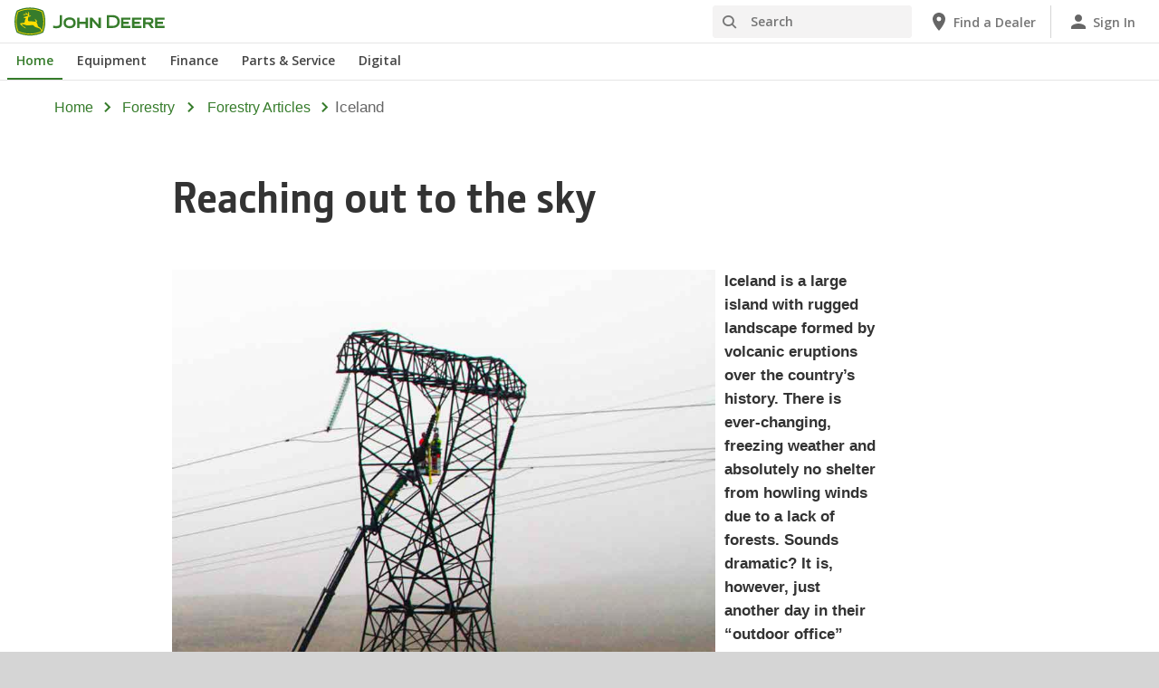

--- FILE ---
content_type: text/html; charset=UTF-8
request_url: https://www.deere.co.nz/en/forestry/forestry-articles/iceland/
body_size: 13918
content:
<!DOCTYPE html>
<!--[if lt IE 7]><html class="no-js lt-ie10 lt-ie9 lt-ie8 lt-ie7 ie6"> <![endif]-->
<!--[if IE 7]>   <html class="no-js lt-ie10 lt-ie9 lt-ie8 ie7"> <![endif]-->
<!--[if IE 8]>   <html class="no-js lt-ie10 lt-ie9 ie8"> <![endif]-->
<!--[if IE 9]>   <html class="no-js lt-ie10 ie9"> <![endif]-->
<!--[if gt IE 9]><!-->
<html class="no-js" lang="en" xml:lang="en">
<!--<![endif]-->
<head>
<meta charset="utf-8">
<meta content="IE=edge" http-equiv="X-UA-Compatible">
<title>1510G in Iceland | John Deere</title>
<!--fixed-layout-->
<!--ls:begin[meta-keywords]-->
<meta name="keywords" content="John Deere Forestry, John Deere 1510G, Palfinger crane, powerline, Iceland">
<!--ls:end[meta-keywords]-->
<!--ls:begin[meta-description]-->
<meta name="description" content="Landsnet’s maintenance crew packs into a big four-by-four drive vehicle and heads to a high-voltage power line on the mountains east of the city of Reykjavik. The task at hand is to replace isolators at 25 meters’ height. Power has been shut down from this part of the line for the time needed to complete the work. Since the summer 2020, most maintenance duties have been carried out with a totally new machine concept: a John Deere 1510G forwarder as a base machine equipped with a Palfinger crane which can reach up to almost 30 meters.">
<!--ls:end[meta-description]-->
<!--ls:begin[custom-meta-data]-->
<meta name="viewport" content="width=device-width, initial-scale=1.0">
<meta name="content-owner" content="Construction &amp; Forestry">
<meta name="industry" content="Forestry">
<!--ls:end[custom-meta-data]-->
<link rel="canonical" href="https://www.deere.co.nz/en/forestry/forestry-articles/iceland/">
<!--ls:begin[stylesheet]-->
<link type="text/css" href="/assets/styles/vendor.css" rel="stylesheet">
<!--ls:end[stylesheet]-->
<!--ls:begin[stylesheet]-->
<link type="text/css" href="/assets/styles/main.css" rel="stylesheet">
<!--ls:end[stylesheet]-->
<!--ls:begin[stylesheet]-->
<link type="text/css" href="/assets/styles/comp-wrappers.css" rel="stylesheet">
<!--ls:end[stylesheet]-->
<!--ls:begin[stylesheet]-->
<link type="text/css" href="/assets/styles/accessibility.css" rel="stylesheet">
<!--ls:end[stylesheet]-->
<!--ls:begin[script]-->
<script src="/assets/scripts/vendor/modernizr-custom.js"></script>
<!--ls:end[script]-->
<!--ls:begin[favicon]-->
<link href="/assets/images/image-icons/favicon.ico" rel="icon">
<!--ls:end[favicon]-->
        
<!--ls:begin[component-1501202978551]-->
<!-- OneTrust Cookies Consent Notice start for deere.com --> <script src="https://cdn.cookielaw.org/scripttemplates/otSDKStub.js" type="text/javascript" charset="UTF-8" data-domain-script="66f47233-b701-48e6-87aa-ef873f2bef46" data-language="en"></script> <script type="text/javascript">function OptanonWrapper() { }</script> 
<!-- OneTrust Cookies Consent Notice end for deere.com --> <script> window.digitalData = window.digitalData || {}; </script> <script src="//assets.adobedtm.com/c271735be4ea/63ef94201497/launch-e503d5e25c80.min.js" async></script> <link rel="alternate" hreflang="en-nz" href="https://www.deere.co.nz/en/"> 
<!--ls:end[component-1501202978551]-->
<!--ls:begin[component-1698625412436]--><link href="https://fonts.googleapis.com/icon?family=Material+Icons" rel="stylesheet">
<!--ls:end[component-1698625412436]-->
        
        <meta name="country" content="nz"><meta name="language" content="en"><script>window.digitalData={"page":{"pageInfo":{"country":"nz","language":"en"},"category": {"pageType":"deere/pages/News-Article.template"}}};</script>
        <!--ls:begin[head-injection]--><!--ls:end[head-injection]--><!--ls:begin[tracker-injection]--><!--ls:end[tracker-injection]--><!--ls:begin[script]--><!--ls:end[script]-->
</head>
<body>
<!--ls:begin[body]-->
<!--ls:begin[component-output]--><article id="ls-canvas" class="wrapper clearfix">
<!--ls:begin[component-1642634386059]--><!-- Header Include START -->  
<!--ls:begin[component-1563343868682]--><div class="skip-navigation-wrapper"> 
 <a id="skipLink" tabindex="1" class="sr-only sr-only-focusable" href="#MainContentSection">Skip to main content</a> 
</div>
<!--ls:end[component-1563343868682]-->
<!--ls:begin[component-1478702911999]--><div class="nav-container unscrolled" id="menu-6df639bb-905b-7a47-d24d-ad75060b6263"> 
 <main class="nav-content-wrapper"> 
  <header class="app-header"> 
   <div class="app-main-header"> 
    <div class="nav-logo-container" itemtype="http://schema.org/Corporation" itemscope> 
     <meta itemprop="name" content="John Deere"> 
     <a tabindex="0" itemprop="url" class="nav-logo" title="John Deere" aria-label="John Deere" href="/en/index.html"></a> 
    </div> 
    <div class="nav-aux-container nav-sub-navigation-container"> 
     <ul class="nav-aux nav-pills nav-sub-navigation"> 
      <li> 
       <div class="search-input"> 
        <form method="get" action="/en/search/" id="searchDesktopForm" name="nav-search-form"> 
         <label class="visuallyhidden" for="searchDesktopInput">Search</label>
         <input aria-required="false" data-msg-required="" required name="term" class="input typeahead search-input-field" tabindex="0" id="searchDesktopInput" type="text" placeholder="Search" aria-label="Search">
         <button class="btn btn-search" aria-hidden="true" tabindex="-1" type="submit" aria-label="Search"><span class="icon-jd_search"></span></button> 
        </form> 
       </div> </li> 
      <li> <a href="https://dealerlocator.deere.com/servlet/country=NZ?locale=en_NZ" aria-label="John Deere Find a Dealer"><span class="uxf-icon"> 
         <svg focusable="false" aria-hidden="true" xmlns="http://www.w3.org/2000/svg"> 
          <path d="M12 2C8.13 2 5 5.13 5 9c0 5.25 7 13 7 13s7-7.75 7-13c0-3.87-3.13-7-7-7zm0 9.5a2.5 2.5 0 0 1 0-5 2.5 2.5 0 0 1 0 5z"></path> 
          <path d="M0 0h24v24H0z" fill="none"></path> 
         </svg> </span><span class="hidden-mobile">Find a Dealer</span></a> </li> 
      <li class="sign-in"> <a href="http://www.myjohndeere.com" aria-label="John Deere Sign In"><span class="uxf-icon"> 
         <svg focusable="false" aria-hidden="true" xmlns="http://www.w3.org/2000/svg"> 
          <path d="M12 12c2.21 0 4-1.79 4-4s-1.79-4-4-4-4 1.79-4 4 1.79 4 4 4zm0 2c-2.67 0-8 1.34-8 4v2h16v-2c0-2.66-5.33-4-8-4z"></path> 
          <path d="M0 0h24v24H0z" fill="none"></path> 
         </svg> </span><span class="hidden-mobile">Sign In</span></a> </li> 
      <li class="hidden-desktop"> <a aria-label="click to see menu" tabindex="0" class="nav-menu-button" href="#ls-canvas"><span class="icon-jd_hamburger"></span></a> </li> 
     </ul> 
    </div> 
   </div> 
  </header> 
  <div class="nav-content"> 
   <nav class="app-main-navigation"> 
    <a tabindex="0" aria-label="back button" class="btn-back" href="#ls-canvas"><span class="icon-jd_carrot_left"></span>Back</a> 
    <ul class="nav-tier1"> 
     <li> <a class="primary-link active-primary-link" href="/en/index.html" aria-label="John Deere Home">Home</a> </li> 
     <li> <a class="primary-link" href="#ls-canvas" data-target="nav-tier2-equipment" data-section="section1" aria-label="John Deere Equipment">Equipment<span class="icon-jd_carrot_right hidden-desktop"></span></a> </li> 
     <li> <a class="primary-link" href="#ls-canvas" data-target="nav-tier2-finance" data-section="section2" aria-label="John Deere Finance">Finance<span class="icon-jd_carrot_right hidden-desktop"></span></a> </li> 
     <li> <a class="primary-link" href="#ls-canvas" data-target="nav-tier2-parts-and-service" data-section="section3" aria-label="John Deere Parts &amp; Service">Parts &amp; Service<span class="icon-jd_carrot_right hidden-desktop"></span></a> </li> 
     <li> <a class="primary-link" href="#ls-canvas" data-target="nav-tier2-digital" data-section="section4" aria-label="John Deere Digital">Digital<span class="icon-jd_carrot_right hidden-desktop"></span></a> </li> 
     <li class="hidden-desktop"> <a class="additional-link" href="https://dealerlocator.deere.com/servlet/country=NZ?locale=en_NZ" aria-label="John Deere Find a Dealer"><span class="uxf-icon"> 
        <svg focusable="false" aria-hidden="true" xmlns="http://www.w3.org/2000/svg"> 
         <path d="M12 2C8.13 2 5 5.13 5 9c0 5.25 7 13 7 13s7-7.75 7-13c0-3.87-3.13-7-7-7zm0 9.5a2.5 2.5 0 0 1 0-5 2.5 2.5 0 0 1 0 5z"></path> 
         <path d="M0 0h24v24H0z" fill="none"></path> 
        </svg> </span><span class="hidden-mobile">Find a Dealer</span></a> </li> 
     <li class="hidden-desktop sign-in"> <a class="additional-link" href="http://www.myjohndeere.com" aria-label="John Deere Sign In"><span class="uxf-icon"> 
        <svg focusable="false" aria-hidden="true" xmlns="http://www.w3.org/2000/svg"> 
         <path d="M12 12c2.21 0 4-1.79 4-4s-1.79-4-4-4-4 1.79-4 4 1.79 4 4 4zm0 2c-2.67 0-8 1.34-8 4v2h16v-2c0-2.66-5.33-4-8-4z"></path> 
         <path d="M0 0h24v24H0z" fill="none"></path> 
        </svg> </span><span class="hidden-mobile">Sign In</span></a> </li> 
    </ul> 
    <ul class="nav-tier2" id="nav-tier2-equipment"> 
     <li> <a data-menu-category="Equipment" class="secondary-link" href="/en/equipment/" data-target="nav-tier3-all-products-a-z" aria-label="Equipment - All Products (A-Z)">All Products (A-Z)<span class="icon-jd_carrot_right"></span></a> </li> 
     <li> <a data-menu-category="Equipment" class="secondary-link" href="/en/lawn-garden/" data-target="nav-tier3-lawn-and-garden" aria-label="Equipment - Lawn &amp; Garden">Lawn &amp; Garden<span class="icon-jd_carrot_right"></span></a> </li> 
     <li> <a data-menu-category="Equipment" class="secondary-link" href="/en/agriculture/" data-target="nav-tier3-agriculture" aria-label="Equipment - Agriculture">Agriculture<span class="icon-jd_carrot_right"></span></a> </li> 
     <li> <a data-menu-category="Equipment" class="secondary-link" href="/en/construction/" data-target="nav-tier3-construction" aria-label="Equipment - Construction">Construction<span class="icon-jd_carrot_right"></span></a> </li> 
     <li> <a data-menu-category="Equipment" class="secondary-link" href="/en/landscaping-grounds-care/" data-target="nav-tier3-landscaping-and-grounds-care" aria-label="Equipment - Landscaping &amp; Grounds Care">Landscaping &amp; Grounds Care<span class="icon-jd_carrot_right"></span></a> </li> 
     <li> <a data-menu-category="Equipment" class="secondary-link" href="/en/golf-sports-turf/" data-target="nav-tier3-golf-and-sports-turf" aria-label="Equipment - Golf &amp; Sports Turf">Golf &amp; Sports Turf<span class="icon-jd_carrot_right"></span></a> </li> 
     <li> <a data-menu-category="Equipment" class="secondary-link" href="/en/forestry/" data-target="nav-tier3-forestry" aria-label="Equipment - Forestry">Forestry<span class="icon-jd_carrot_right"></span></a> </li> 
     <li> <a data-menu-category="Equipment" class="secondary-link" href="/en/engines-and-drivetrain/" data-target="nav-tier3-engines-and-drivetrains" aria-label="Equipment - Engines &amp; Drivetrain">Engines &amp; Drivetrain<span class="icon-jd_carrot_right"></span></a> </li> 
     <li> <a data-menu-category="Equipment" class="secondary-link" href="/en/government-and-corporate-sales/" data-target="nav-tier3-government-sales" aria-label="Equipment - Government &amp; Corporate Sales">Government &amp; Corporate Sales<span class="icon-jd_carrot_right"></span></a> </li> 
     <li class="additional-link"> <a class="secondary-link additional-link" href="http://www.machinefinder.co.nz/" data-target="nav-tier3-view-used-equipment">View Used Equipment</a> </li> 
    </ul> 
    <ul class="nav-tier2" id="nav-tier2-finance"> 
     <li> <a data-menu-category="Finance" class="secondary-link" href="/en/finance/financing/equipment-financing/" data-target="nav-tier3-financing" aria-label="Finance - Equipment Financing">Equipment Financing<span class="icon-jd_carrot_right"></span></a> </li> 
     <li> <a data-menu-category="Finance" class="secondary-link" href="/en/finance/offers-discounts/" data-target="nav-tier3-offers-discounts" aria-label="Finance - Offers &amp; Discounts">Offers &amp; Discounts<span class="icon-jd_carrot_right"></span></a> </li> 
    </ul> 
    <ul class="nav-tier2" id="nav-tier2-parts-and-service"> 
     <li> <a data-menu-category="Parts &amp; Service" class="secondary-link" href="/en/parts-and-service/parts/" data-target="nav-tier3-parts" aria-label="Parts &amp; Service - Parts">Parts<span class="icon-jd_carrot_right"></span></a> </li> 
     <li> <a data-menu-category="Parts &amp; Service" class="secondary-link" href="/en/parts-and-service/parts/maintenance/oil-grease-coolants/" data-target="nav-tier3-lubricants" aria-label="Parts &amp; Service - Lubricants">Lubricants<span class="icon-jd_carrot_right"></span></a> </li> 
     <li> <a data-menu-category="Parts &amp; Service" class="secondary-link" href="/en/parts-and-service/toys-and-merchandise/" data-target="nav-tier3-toys-merchandise" aria-label="Parts &amp; Service - Toys &amp; Merchandise">Toys &amp; Merchandise<span class="icon-jd_carrot_right"></span></a> </li> 
     <li> <a data-menu-category="Parts &amp; Service" class="secondary-link" href="/en/parts-and-service/manuals-and-training/" data-target="nav-tier3-manuals-and-training" aria-label="Parts &amp; Service - Manuals &amp; Training">Manuals &amp; Training<span class="icon-jd_carrot_right"></span></a> </li> 
     <li> <a data-menu-category="Parts &amp; Service" class="secondary-link" href="/en/parts-and-service/warranty-and-protection-plans/" data-target="nav-tier3-warranty-and-protection-plans" aria-label="Parts &amp; Service - Warranty &amp; Protection Plans">Warranty &amp; Protection Plans<span class="icon-jd_carrot_right"></span></a> </li> 
     <li> <a data-menu-category="Parts &amp; Service" class="secondary-link" href="/en/parts-and-service/connected-support/" data-target="nav-tier3-connected-support" aria-label="Parts &amp; Service - John Deere Connected Support™">John Deere Connected Support™<span class="icon-jd_carrot_right"></span></a> </li> 
     <li> <a data-menu-category="Parts &amp; Service" class="secondary-link" href="/en/stellarsupport/" data-target="nav-tier3-stellarsupport" aria-label="Parts &amp; Service - StellarSupport™">StellarSupport™<span class="icon-jd_carrot_right"></span></a> </li> 
     <li> <a data-menu-category="Parts &amp; Service" class="secondary-link" href="/en/parts-and-service/recall-information/" data-target="nav-tier3-recalls" aria-label="Parts &amp; Service - Recalls">Recalls<span class="icon-jd_carrot_right"></span></a> </li> 
     <li> <a data-menu-category="Parts &amp; Service" class="secondary-link" href="/en/parts-and-service/safety/" data-target="nav-tier3-safety" aria-label="Parts &amp; Service - Safety">Safety<span class="icon-jd_carrot_right"></span></a> </li> 
     <li> <a data-menu-category="Parts &amp; Service" class="secondary-link" href="/en/our-company/repair/" data-target="nav-tier3-repair" aria-label="Parts &amp; Service - Self-Repair">Self-Repair<span class="icon-jd_carrot_right"></span></a> </li> 
    </ul> 
    <ul class="nav-tier2" id="nav-tier2-digital"> 
     <li> <a data-menu-category="Digital" class="secondary-link" href="/en/digital-tools/" data-target="nav-tier3-digital-tools" aria-label="Digital - Digital Tools">Digital Tools<span class="icon-jd_carrot_right"></span></a> </li> 
    </ul> 
    <div id="nav-tier3-all-products-a-z" class="nav-tier3 section1"> 
     <div class="primary"> 
      <a data-menu-category="Equipment" class="primary-link" href="/en/equipment/" aria-label="All Products (A-Z) - All Products (A-Z)">All Products (A-Z)<span class="icon-jd_carrot_right"></span></a> 
     </div> 
     <div class="content"> 
      <ul> 
       <li> <a data-menu-category="Equipment" class="secondary-link" href="/en/attachments-accessories-and-implements/" aria-label="All Products (A-Z) - Attachments, Accessories &amp; Implements">Attachments, Accessories &amp; Implements</a> </li> 
       <li> <a data-menu-category="Equipment" class="secondary-link" href="/en/backhoes/" aria-label="All Products (A-Z) - Backhoes">Backhoes</a> </li> 
       <li> <a data-menu-category="Equipment" class="secondary-link" href="/en/harvesting/combine-harvesters/" aria-label="All Products (A-Z) - Combine Harvesters">Combine Harvesters</a> </li> 
       <li> <a data-menu-category="Equipment" class="secondary-link" href="/en/dozers/" aria-label="All Products (A-Z) - Dozers">Dozers</a> </li> 
       <li> <a data-menu-category="Equipment" class="secondary-link" href="/en/engines-and-drivetrain/" aria-label="All Products (A-Z) - Engines">Engines</a> </li> 
       <li> <a data-menu-category="Equipment" class="secondary-link" href="/en/forwarders/" aria-label="All Products (A-Z) - Forwarders">Forwarders</a> </li> 
       <li> <a data-menu-category="Equipment" class="secondary-link" href="/en/gator-utility-vehicles/" aria-label="All Products (A-Z) - Gator™ Utility Vehicles">Gator™ Utility Vehicles</a> </li> 
       <li> <a data-menu-category="Equipment" class="secondary-link" href="/en/hay-forage/" aria-label="All Products (A-Z) - Hay &amp; Forage">Hay &amp; Forage</a> </li> 
       <li> <a data-menu-category="Equipment" class="secondary-link" href="/en/home-workshop/" aria-label="All Products (A-Z) - Home &amp; Workshop Products">Home &amp; Workshop Products</a> </li> 
       <li> <a data-menu-category="Equipment" class="secondary-link" href="/en/motor-graders/" aria-label="All Products (A-Z) - Motor Graders">Motor Graders</a> </li> 
       <li> <a data-menu-category="Equipment" class="secondary-link" href="/en/mowers/" aria-label="All Products (A-Z) - Mowers">Mowers</a> </li> 
       <li> <a data-menu-category="Equipment" class="secondary-link" href="/en/planting-equipment/" aria-label="All Products (A-Z) - Planting Equipment">Planting Equipment</a> </li> 
       <li> <a data-menu-category="Equipment" class="secondary-link" href="/en/technology-products/precision-ag-technology/" aria-label="All Products (A-Z) - Precision Ag Technology">Precision Ag Technology</a> </li> 
       <li> <a data-menu-category="Equipment" class="secondary-link" href="/en/scraper-systems/scraper-special-tractors/" aria-label="All Products (A-Z) - Scraper Systems">Scraper Systems</a> </li> 
       <li> <a data-menu-category="Equipment" class="secondary-link" href="/en/seeding-equipment/" aria-label="All Products (A-Z) - Seeding Equipment">Seeding Equipment</a> </li> 
       <li> <a data-menu-category="Equipment" class="secondary-link" href="/en/skidders/" aria-label="All Products (A-Z) - Skidders">Skidders</a> </li> 
       <li> <a data-menu-category="Equipment" class="secondary-link" href="/en/sprayers/" aria-label="All Products (A-Z) - Sprayers">Sprayers</a> </li> 
       <li> <a data-menu-category="Equipment" class="secondary-link" href="/en/swing-machines/" aria-label="All Products (A-Z) - Swing Machines">Swing Machines</a> </li> 
       <li> <a data-menu-category="Equipment" class="secondary-link" href="/en/tillage/" aria-label="All Products (A-Z) - Tillage">Tillage</a> </li> 
       <li> <a data-menu-category="Equipment" class="secondary-link" href="/en/tractors/" aria-label="All Products (A-Z) - Tractors">Tractors</a> </li> 
      </ul> 
     </div> 
    </div> 
    <div id="nav-tier3-lawn-and-garden" class="nav-tier3 section1"> 
     <div class="primary"> 
      <a data-menu-category="Equipment" class="primary-link" href="/en/lawn-garden/" aria-label="Lawn &amp; Garden - Lawn &amp; Garden">Lawn &amp; Garden<span class="icon-jd_carrot_right"></span></a> 
     </div> 
     <div class="content"> 
      <ul> 
       <li> <a data-menu-category="Equipment" class="secondary-link" href="/en/mowers/ride-on-mowers/" aria-label="Lawn &amp; Garden - Ride-on Mowers">Ride-on Mowers</a> </li> 
       <li> <a data-menu-category="Equipment" class="secondary-link" href="/en/mowers/residential-zero-turn-mowers/" aria-label="Lawn &amp; Garden - Residential ZTrak™ Zero-Turn Mowers">Residential ZTrak™ Zero-Turn Mowers</a> </li> 
       <li> <a data-menu-category="Equipment" class="secondary-link" href="/en/gator-utility-vehicles/" aria-label="Lawn &amp; Garden - Gator™ Utility Vehicles">Gator™ Utility Vehicles</a> </li> 
       <li> <a data-menu-category="Equipment" class="secondary-link" href="/en/tractors/compact-tractors/" aria-label="Lawn &amp; Garden - Compact Tractors">Compact Tractors</a> </li> 
       <li> <a data-menu-category="Equipment" class="secondary-link" href="/en/home-workshop/" aria-label="Lawn &amp; Garden - Home &amp; Workshop Products">Home &amp; Workshop Products</a> </li> 
       <li> <a data-menu-category="Equipment" class="secondary-link" href="/en/attachments-accessories-and-implements/gator-uv-attachments/" aria-label="Lawn &amp; Garden - Gator™ Utility Vehicles Attachments &amp; Accessories">Gator™ Utility Vehicles Attachments &amp; Accessories</a> </li> 
       <li> <a data-menu-category="Equipment" class="secondary-link" href="/en/attachments-accessories-and-implements/ride-on-mower-attachments/" aria-label="Lawn &amp; Garden - Ride-on Mower Attachments &amp; Accessories">Ride-on Mower Attachments &amp; Accessories</a> </li> 
      </ul> 
     </div> 
    </div> 
    <div id="nav-tier3-agriculture" class="nav-tier3 section1"> 
     <div class="primary"> 
      <a data-menu-category="Equipment" class="primary-link" href="/en/agriculture/" aria-label="Agriculture - Agriculture">Agriculture<span class="icon-jd_carrot_right"></span></a> 
     </div> 
     <div class="content"> 
      <ul> 
       <li> <a data-menu-category="Equipment" class="secondary-link" href="/en/tractors/utility-tractors/" aria-label="Agriculture - Utility Tractors (50-250 Engine HP)">Utility Tractors (50-250 Engine HP)</a> </li> 
       <li> <a data-menu-category="Equipment" class="secondary-link" href="/en/tractors/compact-tractors/" aria-label="Agriculture - Compact Tractors (23-66 Engine HP)">Compact Tractors (23-66 Engine HP)</a> </li> 
       <li> <a data-menu-category="Equipment" class="secondary-link" href="/en/tractors/specialty-tractors/" aria-label="Agriculture - Specialty Tractors (75-155 Engine HP)">Specialty Tractors (75-155 Engine HP)</a> </li> 
       <li> <a data-menu-category="Equipment" class="secondary-link" href="/en/tractors/row-crop-tractors/" aria-label="Agriculture - Row Crop Tractors (145-410 Engine HP)">Row Crop Tractors (145-410 Engine HP)</a> </li> 
       <li> <a data-menu-category="Equipment" class="secondary-link" href="/en/tractors/4wd-track-tractors/" aria-label="Agriculture - 4WD and Track Tractors (390-830 Engine HP)">4WD and Track Tractors (390-830 Engine HP)</a> </li> 
       <li> <a data-menu-category="Equipment" class="secondary-link" href="/en/attachments-accessories-and-implements/utility-tractors-attachments-accessories/" aria-label="Agriculture - Utility Tractors Attachments &amp; Accessories">Utility Tractors Attachments &amp; Accessories</a> </li> 
       <li> <a data-menu-category="Equipment" class="secondary-link" href="/en/tractors/loaders-for-tractors/" aria-label="Agriculture - Loaders for Tractors">Loaders for Tractors</a> </li> 
       <li> <a data-menu-category="Equipment" class="secondary-link" href="/en/gator-utility-vehicles/" aria-label="Agriculture - Gator™ Utility Vehicles">Gator™ Utility Vehicles</a> </li> 
       <li> <a data-menu-category="Equipment" class="secondary-link" href="/en/attachments-accessories-and-implements/gator-uv-attachments/" aria-label="Agriculture - Gator™ Attachments &amp; Accessories">Gator™ Attachments &amp; Accessories</a> </li> 
       <li> <a data-menu-category="Equipment" class="secondary-link" href="/en/agriculture/dairy-and-livestock/" aria-label="Agriculture - Dairy and Livestock">Dairy and Livestock</a> </li> 
       <li> <a data-menu-category="Equipment" class="secondary-link" href="/en/hay-forage/" aria-label="Agriculture - Hay &amp; Forage">Hay &amp; Forage</a> </li> 
       <li> <a data-menu-category="Equipment" class="secondary-link" href="/en/scraper-systems/" aria-label="Agriculture - Scraper Systems">Scraper Systems</a> </li> 
       <li> <a data-menu-category="Equipment" class="secondary-link" href="/en/tillage/" aria-label="Agriculture - Tillage">Tillage</a> </li> 
       <li> <a data-menu-category="Equipment" class="secondary-link" href="/en/planting-equipment/" aria-label="Agriculture - Planting Equipment">Planting Equipment</a> </li> 
       <li> <a data-menu-category="Equipment" class="secondary-link" href="/en/seeding-equipment/" aria-label="Agriculture - Seeding Equipment">Seeding Equipment</a> </li> 
       <li> <a data-menu-category="Equipment" class="secondary-link" href="/en/sprayers/" aria-label="Agriculture - Sprayers">Sprayers</a> </li> 
       <li> <a data-menu-category="Equipment" class="secondary-link" href="/en/harvesting/combine-harvesters/" aria-label="Agriculture - Combine Harvesters">Combine Harvesters</a> </li> 
       <li> <a data-menu-category="Equipment" class="secondary-link" href="/en/technology-products/precision-ag-technology/precision-upgrades/" aria-label="Agriculture - Precision Upgrades">Precision Upgrades</a> </li> 
       <li> <a data-menu-category="Equipment" class="secondary-link" href="/en/technology-products/precision-ag-technology/" aria-label="Agriculture - Precision Ag Technology">Precision Ag Technology</a> </li> 
       <li> <a data-menu-category="Equipment" class="secondary-link" href="/en/home-workshop/" aria-label="Agriculture - Home &amp; Workshop Products">Home &amp; Workshop Products</a> </li> 
       <li> <a data-menu-category="Equipment" class="secondary-link" href="http://www.machinefinder.co.nz/" aria-label="Agriculture - Used Agriculture Equipment">Used Agriculture Equipment</a> </li> 
      </ul> 
     </div> 
    </div> 
    <div id="nav-tier3-construction" class="nav-tier3 section1"> 
     <div class="primary"> 
      <a data-menu-category="Equipment" class="primary-link" href="/en/construction/" aria-label="Construction - Construction">Construction<span class="icon-jd_carrot_right"></span></a> 
     </div> 
     <div class="content"> 
      <ul> 
       <li> <a data-menu-category="Equipment" class="secondary-link" href="/en/articulated-dump-trucks/" aria-label="Construction - Articulated Dump Trucks">Articulated Dump Trucks</a> </li> 
       <li> <a data-menu-category="Equipment" class="secondary-link" href="/en/backhoes/315-p-backhoe/" aria-label="Construction - Backhoes">Backhoes</a> </li> 
       <li> <a data-menu-category="Equipment" class="secondary-link" href="/en/compact-track-loaders/" aria-label="Construction - Compact Track Loaders">Compact Track Loaders</a> </li> 
       <li> <a data-menu-category="Equipment" class="secondary-link" href="/en/dozers/" aria-label="Construction - Dozers">Dozers</a> </li> 
       <li> <a data-menu-category="Equipment" class="secondary-link" href="/en/excavators/" aria-label="Construction - Excavators">Excavators</a> </li> 
       <li> <a data-menu-category="Equipment" class="secondary-link" href="/en/motor-graders/" aria-label="Construction - Motor Graders">Motor Graders</a> </li> 
       <li> <a data-menu-category="Equipment" class="secondary-link" href="/en/skid-steers/" aria-label="Construction - Skid Steers">Skid Steers</a> </li> 
       <li> <a data-menu-category="Equipment" class="secondary-link" href="/en/wheel-loaders/" aria-label="Construction - Wheel Loaders">Wheel Loaders</a> </li> 
      </ul> 
     </div> 
    </div> 
    <div id="nav-tier3-landscaping-and-grounds-care" class="nav-tier3 section1"> 
     <div class="primary"> 
      <a data-menu-category="Equipment" class="primary-link" href="/en/landscaping-grounds-care/" aria-label="Landscaping &amp; Grounds Care - Landscaping &amp; Grounds Care">Landscaping &amp; Grounds Care<span class="icon-jd_carrot_right"></span></a> 
     </div> 
     <div class="content"> 
      <ul> 
       <li> <a data-menu-category="Equipment" class="secondary-link" href="/en/tractors/utility-tractors/" aria-label="Landscaping &amp; Grounds Care - Utility Tractors (50-250 Engine HP)">Utility Tractors (50-250 Engine HP)</a> </li> 
       <li> <a data-menu-category="Equipment" class="secondary-link" href="/en/tractors/compact-tractors/" aria-label="Landscaping &amp; Grounds Care - Compact Tractors (23-66 Engine HP)">Compact Tractors (23-66 Engine HP)</a> </li> 
       <li> <a data-menu-category="Equipment" class="secondary-link" href="/en/mowers/commercial-mowers/" aria-label="Landscaping &amp; Grounds Care - Commercial Mowers">Commercial Mowers</a> </li> 
       <li> <a data-menu-category="Equipment" class="secondary-link" href="/en/gator-utility-vehicles/" aria-label="Landscaping &amp; Grounds Care - Gator™ Utility Vehicles">Gator™ Utility Vehicles</a> </li> 
       <li> <a data-menu-category="Equipment" class="secondary-link" href="/en/tractors/loaders-for-tractors/" aria-label="Landscaping &amp; Grounds Care - Loaders for Tractors">Loaders for Tractors</a> </li> 
       <li> <a data-menu-category="Equipment" class="secondary-link" href="/en/attachments-accessories-and-implements/" aria-label="Landscaping &amp; Grounds Care - Attachments, Accessories &amp; Implements">Attachments, Accessories &amp; Implements</a> </li> 
       <li> <a data-menu-category="Equipment" class="secondary-link" href="/en/home-workshop/" aria-label="Landscaping &amp; Grounds Care - Home &amp; Workshop Products">Home &amp; Workshop Products</a> </li> 
      </ul> 
     </div> 
    </div> 
    <div id="nav-tier3-golf-and-sports-turf" class="nav-tier3 section1"> 
     <div class="primary"> 
      <a data-menu-category="Equipment" class="primary-link" href="/en/golf-sports-turf/" aria-label="Golf &amp; Sports Turf - Golf &amp; Sports Turf">Golf &amp; Sports Turf<span class="icon-jd_carrot_right"></span></a> 
     </div> 
     <div class="content"> 
      <ul> 
       <li class="header">GOLF COURSE EQUIPMENT</li> 
       <li> <a data-menu-category="Equipment" class="secondary-link" href="/en/aeration-equipment/" aria-label="Golf &amp; Sports Turf - Aeration Equipment">Aeration Equipment</a> </li> 
       <li> <a data-menu-category="Equipment" class="secondary-link" href="/en/bunker-rakes/" aria-label="Golf &amp; Sports Turf - Bunker Rakes">Bunker Rakes</a> </li> 
       <li> <a data-menu-category="Equipment" class="secondary-link" href="/en/mowers/fairway-mowers/" aria-label="Golf &amp; Sports Turf - Fairway Mowers">Fairway Mowers</a> </li> 
       <li> <a data-menu-category="Equipment" class="secondary-link" href="/en/mowers/riding-greens-mowers/" aria-label="Golf &amp; Sports Turf - Riding Greens Mowers">Riding Greens Mowers</a> </li> 
       <li> <a data-menu-category="Equipment" class="secondary-link" href="/en/mowers/rough-trim-surround-mowers/" aria-label="Golf &amp; Sports Turf - Rough Trim and Surround Mowers">Rough Trim and Surround Mowers</a> </li> 
       <li> <a data-menu-category="Equipment" class="secondary-link" href="/en/mowers/walk-greens-mowers/" aria-label="Golf &amp; Sports Turf - Walk Greens Mowers">Walk Greens Mowers</a> </li> 
      </ul> 
      <ul> 
       <li class="header">SPORTS TURF</li> 
       <li> <a data-menu-category="Equipment" class="secondary-link" href="/en/aeration-equipment/" aria-label="Golf &amp; Sports Turf - Aeration Equipment">Aeration Equipment</a> </li> 
       <li> <a data-menu-category="Equipment" class="secondary-link" href="/en/bunker-rakes/" aria-label="Golf &amp; Sports Turf - Field Rakes">Field Rakes</a> </li> 
       <li> <a data-menu-category="Equipment" class="secondary-link" href="/en/mowers/reel-mowers/" aria-label="Golf &amp; Sports Turf - Reel Mowers">Reel Mowers</a> </li> 
       <li> <a data-menu-category="Equipment" class="secondary-link" href="/en/mowers/commercial-mowers/front-mowers/" aria-label="Golf &amp; Sports Turf - Front and Wide Area Mowers">Front and Wide Area Mowers</a> </li> 
      </ul> 
      <ul> 
       <li class="header">ALL PURPOSE EQUIPMENT</li> 
       <li> <a data-menu-category="Equipment" class="secondary-link" href="/en/turf-sprayers/" aria-label="Golf &amp; Sports Turf - Turf Sprayers">Turf Sprayers</a> </li> 
       <li> <a data-menu-category="Equipment" class="secondary-link" href="/en/mowers/commercial-mowers/" aria-label="Golf &amp; Sports Turf - Commercial Mowers">Commercial Mowers</a> </li> 
       <li> <a data-menu-category="Equipment" class="secondary-link" href="/en/tractors/utility-tractors/" aria-label="Golf &amp; Sports Turf - Utility Tractors (22.4-140 Engine HP)">Utility Tractors (22.4-140 Engine HP)</a> </li> 
       <li> <a data-menu-category="Equipment" class="secondary-link" href="/en/attachments-accessories-and-implements/utility-tractors-attachments-accessories/" aria-label="Golf &amp; Sports Turf - Utility Tractors Attachments &amp; Accessories">Utility Tractors Attachments &amp; Accessories</a> </li> 
       <li> <a data-menu-category="Equipment" class="secondary-link" href="/en/gator-utility-vehicles/" aria-label="Golf &amp; Sports Turf - Gator™ Utility Vehicles">Gator™ Utility Vehicles</a> </li> 
       <li> <a data-menu-category="Equipment" class="secondary-link" href="/en/attachments-accessories-and-implements/gator-uv-attachments/" aria-label="Golf &amp; Sports Turf - Gator™ Utility Vehicles Attachments &amp; Accessories">Gator™ Utility Vehicles Attachments &amp; Accessories</a> </li> 
       <li> <a data-menu-category="Equipment" class="secondary-link" href="/en/home-workshop/" aria-label="Golf &amp; Sports Turf - Home &amp; Workshop Products">Home &amp; Workshop Products</a> </li> 
      </ul> 
     </div> 
    </div> 
    <div id="nav-tier3-forestry" class="nav-tier3 section1"> 
     <div class="primary"> 
      <a data-menu-category="Equipment" class="primary-link" href="/en/forestry/" aria-label="Forestry - Forestry">Forestry<span class="icon-jd_carrot_right"></span></a> 
     </div> 
     <div class="content"> 
      <ul> 
       <li> <a data-menu-category="Equipment" class="secondary-link" href="/en/tracked-feller-bunchers/" aria-label="Forestry - Tracked Feller Bunchers">Tracked Feller Bunchers</a> </li> 
       <li> <a data-menu-category="Equipment" class="secondary-link" href="/en/tracked-harvesters/" aria-label="Forestry - Tracked Harvesters">Tracked Harvesters</a> </li> 
       <li> <a data-menu-category="Equipment" class="secondary-link" href="/en/shovel-loggers/" aria-label="Forestry - Shovel Loggers">Shovel Loggers</a> </li> 
       <li> <a data-menu-category="Equipment" class="secondary-link" href="/en/skidders/" aria-label="Forestry - Skidders">Skidders</a> </li> 
       <li> <a data-menu-category="Equipment" class="secondary-link" href="/en/wheeled-harvesters/" aria-label="Forestry - Wheeled Harvesters">Wheeled Harvesters</a> </li> 
       <li> <a data-menu-category="Equipment" class="secondary-link" href="/en/forestry/harvesting-heads/" aria-label="Forestry - Harvester heads">Harvester heads</a> </li> 
       <li> <a data-menu-category="Equipment" class="secondary-link" href="/en/forwarders/" aria-label="Forestry - Forwarders">Forwarders</a> </li> 
       <li> <a data-menu-category="Equipment" class="secondary-link" href="/en/swing-machines/" aria-label="Forestry - Swing Machines">Swing Machines</a> </li> 
       <li> <a data-menu-category="Equipment" class="secondary-link" href="/en/forestry/ibc/" aria-label="Forestry - Intelligent Boom Control">Intelligent Boom Control</a> </li> 
       <li> <a data-menu-category="Equipment" class="secondary-link" href="/en/forestry/timbermatic-manager/" aria-label="Forestry - TimberMatic Maps">TimberMatic Maps</a> </li> 
       <li> <a data-menu-category="Equipment" class="secondary-link" href="/en/forestry/timbermatic-manager/timbermanager/" aria-label="Forestry - TimberManager">TimberManager</a> </li> 
      </ul> 
     </div> 
    </div> 
    <div id="nav-tier3-engines-and-drivetrains" class="nav-tier3 section1"> 
     <div class="primary"> 
      <a data-menu-category="Equipment" class="primary-link" href="/en/engines-and-drivetrain/" aria-label="Engines &amp; Drivetrain - Engines &amp; Drivetrain">Engines &amp; Drivetrain<span class="icon-jd_carrot_right"></span></a> 
     </div> 
     <div class="content"> 
      <ul> 
       <li> <a data-menu-category="Equipment" class="secondary-link" href="/en/industrial-engines/" aria-label="Engines &amp; Drivetrain - Industrial Engines">Industrial Engines</a> </li> 
       <li> <a data-menu-category="Equipment" class="secondary-link" href="/en/generator-drive-engines/" aria-label="Engines &amp; Drivetrain - Generator Drive Engines">Generator Drive Engines</a> </li> 
       <li> <a data-menu-category="Equipment" class="secondary-link" href="/en/marine-engines/" aria-label="Engines &amp; Drivetrain - Marine Engines">Marine Engines</a> </li> 
       <li> <a data-menu-category="Equipment" class="secondary-link" href="/en/parts-and-service/parts/engine-parts/" aria-label="Engines &amp; Drivetrain - Engine Parts and Support">Engine Parts and Support</a> </li> 
       <li> <a data-menu-category="Equipment" class="secondary-link" href="/en/drivetrain-components/axles/" aria-label="Engines &amp; Drivetrain - Axles">Axles</a> </li> 
       <li> <a data-menu-category="Equipment" class="secondary-link" href="/en/drivetrain-components/planetary-gear-drives/" aria-label="Engines &amp; Drivetrain - Planetary Gear Drives">Planetary Gear Drives</a> </li> 
       <li> <a data-menu-category="Equipment" class="secondary-link" href="/en/drivetrain-components/pump-drives/" aria-label="Engines &amp; Drivetrain - Pump Drives">Pump Drives</a> </li> 
       <li> <a data-menu-category="Equipment" class="secondary-link" href="/en/drivetrain-components/transmissions/" aria-label="Engines &amp; Drivetrain - Transmissions">Transmissions</a> </li> 
       <li> <a data-menu-category="Equipment" class="secondary-link" href="/en/drivetrain-components/electric-drivetrain-components/" aria-label="Engines &amp; Drivetrain - Electric Drive Systems">Electric Drive Systems</a> </li> 
      </ul> 
     </div> 
    </div> 
    <div id="nav-tier3-government-sales" class="nav-tier3 section1"> 
     <div class="primary"> 
      <a data-menu-category="Equipment" class="primary-link" href="/en/government-and-corporate-sales/" aria-label="Government &amp; Corporate Sales - Government &amp; Corporate Sales">Government &amp; Corporate Sales<span class="icon-jd_carrot_right"></span></a> 
     </div> 
     <div class="content"> 
      <ul> 
       <li class="header">TRACTORS &amp; MOWERS</li> 
       <li> <a data-menu-category="Equipment" class="secondary-link" href="/en/mowers/ride-on-mowers/" aria-label="Government &amp; Corporate Sales - Ride-On Mowers">Ride-On Mowers</a> </li> 
       <li> <a data-menu-category="Equipment" class="secondary-link" href="/en/tractors/utility-tractors/" aria-label="Government &amp; Corporate Sales - Utility Tractors (22.4-140 Engine HP)">Utility Tractors (22.4-140 Engine HP)</a> </li> 
       <li> <a data-menu-category="Equipment" class="secondary-link" href="/en/tractors/specialty-tractors/" aria-label="Government &amp; Corporate Sales - Specialty Tractors (75-155 Engine HP)">Specialty Tractors (75-155 Engine HP)</a> </li> 
       <li> <a data-menu-category="Equipment" class="secondary-link" href="/en/mowers/residential-zero-turn-mowers/" aria-label="Government &amp; Corporate Sales - Residential ZTrak™ Zero-Turn Mowers">Residential ZTrak™ Zero-Turn Mowers</a> </li> 
       <li> <a data-menu-category="Equipment" class="secondary-link" href="/en/mowers/commercial-mowers/" aria-label="Government &amp; Corporate Sales - Commercial Mowers">Commercial Mowers</a> </li> 
      </ul> 
      <ul> 
       <li class="header">CONSTRUCTION</li> 
       <li> <a data-menu-category="Equipment" class="secondary-link" href="/en/backhoes/" aria-label="Government &amp; Corporate Sales - Backhoes">Backhoes</a> </li> 
       <li> <a data-menu-category="Equipment" class="secondary-link" href="/en/compact-track-loaders/" aria-label="Government &amp; Corporate Sales - Compact Track Loaders">Compact Track Loaders</a> </li> 
       <li> <a data-menu-category="Equipment" class="secondary-link" href="/en/dozers/" aria-label="Government &amp; Corporate Sales - Dozers">Dozers</a> </li> 
       <li> <a data-menu-category="Equipment" class="secondary-link" href="/en/skid-steers/" aria-label="Government &amp; Corporate Sales - Skid Steers">Skid Steers</a> </li> 
       <li> <a data-menu-category="Equipment" class="secondary-link" href="/en/motor-graders/" aria-label="Government &amp; Corporate Sales - Motor Graders">Motor Graders</a> </li> 
       <li> <a data-menu-category="Equipment" class="secondary-link" href="/en/wheel-loaders/" aria-label="Government &amp; Corporate Sales - Wheel Loaders">Wheel Loaders</a> </li> 
      </ul> 
      <ul> 
       <li class="header">UTILITY VEHICLES &amp; ACCESSORIES</li> 
       <li> <a data-menu-category="Equipment" class="secondary-link" href="/en/gator-utility-vehicles/" aria-label="Government &amp; Corporate Sales - Gator™ Utility Vehicles">Gator™ Utility Vehicles</a> </li> 
       <li> <a data-menu-category="Equipment" class="secondary-link" href="/en/attachments-accessories-and-implements/gator-uv-attachments/" aria-label="Government &amp; Corporate Sales - Gator™ Utility Vehicles Attachments &amp; Accessories">Gator™ Utility Vehicles Attachments &amp; Accessories</a> </li> 
      </ul> 
      <ul> 
       <li class="header">ATTACHMENTS &amp; ACCESSORIES</li> 
       <li> <a data-menu-category="Equipment" class="secondary-link" href="/en/attachments-accessories-and-implements/" aria-label="Government &amp; Corporate Sales - Attachments, Accessories &amp; Implements">Attachments, Accessories &amp; Implements</a> </li> 
       <li> <a data-menu-category="Equipment" class="secondary-link" href="/en/home-workshop/" aria-label="Government &amp; Corporate Sales - Home &amp; Workshop Products">Home &amp; Workshop Products</a> </li> 
       <li> <a data-menu-category="Equipment" class="secondary-link" href="/en/tractors/loaders-for-tractors/" aria-label="Government &amp; Corporate Sales - Loaders for Tractors">Loaders for Tractors</a> </li> 
      </ul> 
     </div> 
    </div> 
    <div id="nav-tier3-view-used-equipment" class="nav-tier3 section1"> 
     <div class="primary"> 
      <a class="primary-link" href="http://www.machinefinder.co.nz/">View Used Equipment<span class="icon-jd_carrot_right"></span></a> 
     </div> 
     <div class="content"> 
      <ul></ul> 
     </div> 
    </div> 
    <div id="nav-tier3-financing" class="nav-tier3 section2"> 
     <div class="primary"> 
      <a data-menu-category="Finance" class="primary-link" href="/en/finance/financing/equipment-financing/" aria-label="Equipment Financing - Equipment Financing">Equipment Financing<span class="icon-jd_carrot_right"></span></a> 
     </div> 
     <div class="content"> 
      <ul> 
       <li> <a data-menu-category="Finance" class="secondary-link" href="/en/finance/financing/" aria-label="Equipment Financing - About John Deere Financial">About John Deere Financial</a> </li> 
       <li> <a data-menu-category="Finance" class="secondary-link" href="/en/finance/financing/application/" aria-label="Equipment Financing - Application">Application</a> </li> 
       <li> <a data-menu-category="Finance" class="secondary-link" href="/en/finance/financing/important-information/" aria-label="Equipment Financing - Important Information">Important Information</a> </li> 
       <li> <a data-menu-category="Finance" class="secondary-link" href="/en/finance/financing/faq/" aria-label="Equipment Financing - Frequently Asked Questions">Frequently Asked Questions</a> </li> 
       <li> <a data-menu-category="Finance" class="secondary-link" href="/en/finance/financing/contact-john-deere-financial/" aria-label="Equipment Financing - Contact John Deere Financial">Contact John Deere Financial</a> </li> 
       <li> <a data-menu-category="Finance" class="secondary-link" href="/en/finance/financing/emergency-assistance/" aria-label="Equipment Financing - Emergency Assistance">Emergency Assistance</a> </li> 
       <li> <a data-menu-category="Finance" class="secondary-link" href="/en/finance/financing/complaints-process/" aria-label="Equipment Financing - Complaints Process">Complaints Process</a> </li> 
      </ul> 
     </div> 
    </div> 
    <div id="nav-tier3-offers-discounts" class="nav-tier3 section2"> 
     <div class="primary"> 
      <a data-menu-category="Finance" class="primary-link" href="/en/finance/offers-discounts/" aria-label="Offers &amp; Discounts - Offers &amp; Discounts">Offers &amp; Discounts<span class="icon-jd_carrot_right"></span></a> 
     </div> 
     <div class="content"></div> 
    </div> 
    <div id="nav-tier3-parts" class="nav-tier3 section3"> 
     <div class="primary"> 
      <a data-menu-category="Parts &amp; Service" class="primary-link" href="/en/parts-and-service/parts/" aria-label="Parts - Parts">Parts<span class="icon-jd_carrot_right"></span></a> 
     </div> 
     <div class="content"> 
      <ul> 
       <li> <a data-menu-category="Parts &amp; Service" class="secondary-link" href="/en/parts-and-service/parts/agricultural/" aria-label="Parts - Agricultural Parts">Agricultural Parts</a> </li> 
       <li> <a data-menu-category="Parts &amp; Service" class="secondary-link" href="/en/parts-and-service/parts/construction-parts/" aria-label="Parts - Construction Parts">Construction Parts</a> </li> 
       <li> <a data-menu-category="Parts &amp; Service" class="secondary-link" href="/en/parts-and-service/parts/forestry-parts/" aria-label="Parts - Forestry Parts">Forestry Parts</a> </li> 
       <li> <a data-menu-category="Parts &amp; Service" class="secondary-link" href="/en/parts-and-service/parts/lawn-and-garden-parts/" aria-label="Parts - Lawn &amp; Garden Parts">Lawn &amp; Garden Parts</a> </li> 
       <li> <a data-menu-category="Parts &amp; Service" class="secondary-link" href="/en/parts-and-service/parts/commercial-mowing-parts/" aria-label="Parts - Commercial Mowing Parts">Commercial Mowing Parts</a> </li> 
       <li> <a data-menu-category="Parts &amp; Service" class="secondary-link" href="/en/parts-and-service/parts/golf-and-sports-turf-parts/" aria-label="Parts - Golf &amp; Sports Turf Parts">Golf &amp; Sports Turf Parts</a> </li> 
       <li> <a data-menu-category="Parts &amp; Service" class="secondary-link" href="/en/parts-and-service/parts/engine-parts/" aria-label="Parts - Engine Parts">Engine Parts</a> </li> 
       <li> <a data-menu-category="Parts &amp; Service" class="secondary-link" href="/en/parts-and-service/parts/remanufactured/" aria-label="Parts - Remanufactured Parts &amp; Components">Remanufactured Parts &amp; Components</a> </li> 
       <li> <a data-menu-category="Parts &amp; Service" class="secondary-link" href="/en/parts-and-service/parts/alternative-parts/" aria-label="Parts - Alternative Parts">Alternative Parts</a> </li> 
       <li> <a data-menu-category="Parts &amp; Service" class="secondary-link" href="/en/parts-and-service/parts/maintenance/" aria-label="Parts - Maintenance Parts">Maintenance Parts</a> </li> 
       <li> <a data-menu-category="Parts &amp; Service" class="secondary-link" href="/en/home-workshop/" aria-label="Parts - Home &amp; Workshop">Home &amp; Workshop</a> </li> 
      </ul> 
     </div> 
    </div> 
    <div id="nav-tier3-lubricants" class="nav-tier3 section3"> 
     <div class="primary"> 
      <a data-menu-category="Parts &amp; Service" class="primary-link" href="/en/parts-and-service/parts/maintenance/oil-grease-coolants/" aria-label="Lubricants - Lubricants">Lubricants<span class="icon-jd_carrot_right"></span></a> 
     </div> 
     <div class="content"></div> 
    </div> 
    <div id="nav-tier3-toys-merchandise" class="nav-tier3 section3"> 
     <div class="primary"> 
      <a data-menu-category="Parts &amp; Service" class="primary-link" href="/en/parts-and-service/toys-and-merchandise/" aria-label="Toys &amp; Merchandise - Toys &amp; Merchandise">Toys &amp; Merchandise<span class="icon-jd_carrot_right"></span></a> 
     </div> 
     <div class="content"></div> 
    </div> 
    <div id="nav-tier3-manuals-and-training" class="nav-tier3 section3"> 
     <div class="primary"> 
      <a data-menu-category="Parts &amp; Service" class="primary-link" href="/en/parts-and-service/manuals-and-training/" aria-label="Manuals &amp; Training - Manuals &amp; Training">Manuals &amp; Training<span class="icon-jd_carrot_right"></span></a> 
     </div> 
     <div class="content"> 
      <ul> 
       <li> <a data-menu-category="Parts &amp; Service" class="secondary-link" href="https://techpubs.deere.com/" aria-label="Manuals &amp; Training - Operator's Manual for Ag &amp; Turf">Operator's Manual for Ag &amp; Turf</a> </li> 
       <li> <a data-menu-category="Parts &amp; Service" class="secondary-link" href="https://www.johndeeretechinfo.com/search?p0=doc_type&amp;p0_v=operators%20manuals&amp;pattr=p0" aria-label="Manuals &amp; Training - Operator's Manual for Construction &amp; Forestry">Operator's Manual for Construction &amp; Forestry</a> </li> 
       <li> <a data-menu-category="Parts &amp; Service" class="secondary-link" href="/en/parts-and-service/manuals-and-training/customer-service-advisor/" aria-label="Manuals &amp; Training - Customer Service ADVISOR&amp;trade;">Customer Service ADVISOR™</a> </li> 
       <li> <a data-menu-category="Parts &amp; Service" class="secondary-link" href="/en/parts-and-service/manuals-and-training/quick-reference-guides/" aria-label="Manuals &amp; Training - Quick Reference Guides">Quick Reference Guides</a> </li> 
       <li> <a data-menu-category="Parts &amp; Service" class="secondary-link" href="/en/parts-and-service/manuals-and-training/videos/" aria-label="Manuals &amp; Training - Training &amp; Safety Videos">Training &amp; Safety Videos</a> </li> 
       <li> <a data-menu-category="Parts &amp; Service" class="secondary-link" href="/en/parts-and-service/manuals-and-training/simulators/display-and-command-arm-simulator/" aria-label="Manuals &amp; Training - Simulators">Simulators</a> </li> 
      </ul> 
     </div> 
    </div> 
    <div id="nav-tier3-warranty-and-protection-plans" class="nav-tier3 section3"> 
     <div class="primary"> 
      <a data-menu-category="Parts &amp; Service" class="primary-link" href="/en/parts-and-service/warranty-and-protection-plans/" aria-label="Warranty &amp; Protection Plans - Warranty &amp; Protection Plans">Warranty &amp; Protection Plans<span class="icon-jd_carrot_right"></span></a> 
     </div> 
     <div class="content"> 
      <ul> 
       <li> <a data-menu-category="Parts &amp; Service" class="secondary-link" href="/en/parts-and-service/warranty-and-protection-plans/protection-plans/" aria-label="Warranty &amp; Protection Plans - Extended Warranties">Extended Warranties</a> </li> 
       <li> <a data-menu-category="Parts &amp; Service" class="secondary-link" href="/en/parts-and-service/warranty-and-protection-plans/warranty-statements/" aria-label="Warranty &amp; Protection Plans - Warranty Statements">Warranty Statements</a> </li> 
       <li> <a data-menu-category="Parts &amp; Service" class="secondary-link" href="/en/parts-and-service/warranty-and-protection-plans/migrating-machine-policy/" aria-label="Warranty &amp; Protection Plans - Migrating Machine Policy">Migrating Machine Policy</a> </li> 
      </ul> 
     </div> 
    </div> 
    <div id="nav-tier3-connected-support" class="nav-tier3 section3"> 
     <div class="primary"> 
      <a data-menu-category="Parts &amp; Service" class="primary-link" href="/en/parts-and-service/connected-support/" aria-label="John Deere Connected Support™ - John Deere Connected Support™">John Deere Connected Support™<span class="icon-jd_carrot_right"></span></a> 
     </div> 
     <div class="content"></div> 
    </div> 
    <div id="nav-tier3-stellarsupport" class="nav-tier3 section3"> 
     <div class="primary"> 
      <a data-menu-category="Parts &amp; Service" class="primary-link" href="/en/stellarsupport/" aria-label="StellarSupport™ - StellarSupport™">StellarSupport™<span class="icon-jd_carrot_right"></span></a> 
     </div> 
     <div class="content"> 
      <ul></ul> 
     </div> 
    </div> 
    <div id="nav-tier3-recalls" class="nav-tier3 section3"> 
     <div class="primary"> 
      <a data-menu-category="Parts &amp; Service" class="primary-link" href="/en/parts-and-service/recall-information/" aria-label="Recalls - Recalls">Recalls<span class="icon-jd_carrot_right"></span></a> 
     </div> 
     <div class="content"></div> 
    </div> 
    <div id="nav-tier3-safety" class="nav-tier3 section3"> 
     <div class="primary"> 
      <a data-menu-category="Parts &amp; Service" class="primary-link" href="/en/parts-and-service/safety/" aria-label="Safety - Safety">Safety<span class="icon-jd_carrot_right"></span></a> 
     </div> 
     <div class="content"> 
      <ul> 
       <li> <a data-menu-category="Parts &amp; Service" class="secondary-link" href="/en/parts-and-service/safety/" aria-label="Safety - Agriculture">Agriculture</a> </li> 
       <li> <a data-menu-category="Parts &amp; Service" class="secondary-link" href="/en/parts-and-service/safety/" aria-label="Safety - Lawn &amp; Garden">Lawn &amp; Garden</a> </li> 
       <li> <a data-menu-category="Parts &amp; Service" class="secondary-link" href="/en/parts-and-service/safety/" aria-label="Safety - Construction">Construction</a> </li> 
       <li> <a data-menu-category="Parts &amp; Service" class="secondary-link" href="/en/parts-and-service/safety/" aria-label="Safety - Forestry">Forestry</a> </li> 
      </ul> 
     </div> 
    </div> 
    <div id="nav-tier3-repair" class="nav-tier3 section3"> 
     <div class="primary"> 
      <a data-menu-category="Parts &amp; Service" class="primary-link" href="/en/our-company/repair/" aria-label="Self-Repair - Self-Repair">Self-Repair<span class="icon-jd_carrot_right"></span></a> 
     </div> 
     <div class="content"></div> 
    </div> 
    <div id="nav-tier3-digital-tools" class="nav-tier3 section4"> 
     <div class="primary"> 
      <a data-menu-category="Digital" class="primary-link" href="/en/digital-tools/" aria-label="Digital Tools - Digital Tools">Digital Tools<span class="icon-jd_carrot_right"></span></a> 
     </div> 
     <div class="content"></div> 
    </div> 
   </nav> 
   <div class="nav-screen-mobile"></div> 
  </div> 
 </main> 
</div><div class="nav-screen"></div>  
   
   
   <!-- encoded regex : %2fprecision-ag-technology%2foperations-center%2f--> 
   
   
   <!-- encoded regex : %2fengines-and-drivetrain%2flearn-more%2f--> 
   
   
   <!-- encoded regex : %2f2021%2fnovember%2f--> 
   
   
   <!-- encoded regex : %2f2021%2fdecember%2f--> 
   
   
   <!-- encoded regex : %2fconstruction%2finfographics%2f--> 
   
   
   <!-- encoded regex : %2fconstruction%2fmid-size-excavators%2f--> 
   
   
   <!-- encoded regex : %2f2021%2fforestry%2f--> 
   
   
   <!-- encoded regex : %2f2021%2fconstruction%2f--> 
   
   
   <!-- encoded regex : %2f2020%2flawn-garden%2f--> 
   
   
   <!-- encoded regex : %2f2020%2fcorporate%2f--> 
   
   
   <!-- encoded regex : %2f2021%2fcorporate%2f--> 
   
   
   <!-- encoded regex : %2f2019%2fcorporate%2f--> 
   
   
   <!-- encoded regex : %2f2018%2fcorporate%2f--> 
   
   
   <!-- encoded regex : %2fabout-john-deere%2fstrategy-and-core-values%2fquality-policy%2f--> 
   
   
   <!-- encoded regex : %2fvisit-john-deere%2fworld-headquarters%2f--> 
   
   
   <!-- encoded regex : %2fsafety%2fsafety-maintenance-checklist%2f--> 
   
   
   <!-- encoded regex : %2fstellarsupport%2frelease_notes%2f--> 
   
   
   <!-- encoded regex : %2fattachments-accessories-and-implements%2friding-mower-attachments%2f--> 
   
   
   <!-- encoded regex : %2fgenerator-drive-engines%2ffinal-tier-4-stage-v%2f--> 
   
   
   <!-- encoded regex : %2fgenerator-drive-engines%2ffinal-tier-4%2f--> 
   
   
   <!-- encoded regex : %2fgenerator-drive-engines%2finterim-tier-4%2f--> 
   
   
   <!-- encoded regex : %2fgenerator-drive-engines%2feu-stage-iii-a%2f--> 
   
   
   <!-- encoded regex : %2fgenerator-drive-engines%2ftier-3-lesser-regulated%2f--> 
   
   
   <!-- encoded regex : %2fgenerator-drive-engines%2feu-stage-ii-non-emissions%2f--> 
   
   
   <!-- encoded regex : %2fproducts%2fmotor-graders%2f--> 
   
   
   <!-- encoded regex : %2fmotor-graders%2f770g-gp-ft4%2f--> 
   
   
   <!-- encoded regex : %2ftillage%2fdisks%2f--> 
   
   
   <!-- encoded regex : %2frow-crop-8-family%2f8320rt-tractor%2f--> 
   
   
   <!-- encoded regex : %2f3-family-compact-utility-tractors%2fmy19%2f--> 
   
   
   <!-- encoded regex : %2f4-family-compact-utility-tractors%2f4049r-compact-utility-tractor%2f--> 
   
   
   <!-- encoded regex : %2fgator-utility-vehicles%2fmilitary-gators%2f--> 
   
   
   <!-- encoded regex : %2fmilitary-gators%2fm-gator-a3-t%2f--> 
   
   
   <!-- encoded regex : %2ftraditional-gators%2fte-4x2-electric-utility-vehicle%2f--> 
   
   
   <!-- encoded regex : %2fgator-utility-vehicles%2fhigh-performance-gators%2f--> 
   
   
   <!-- encoded regex : %2fhigh-performance-gators%2frsx860i-utility-vehicle%2f--> 
   
   
   <!-- encoded regex : %2fhigh-performance-gators%2frsx850i-utility-vehicle%2f--> 
   
   
   <!-- encoded regex : %2fcrossover-gators%2fxuv590i-power-steering-utility-vehicle%2f--> 
   
   
   <!-- encoded regex : %2fapplication-equipment%2f2510s-strip-till-medium-residue-applicator%2f--> 
   
   
   <!-- encoded regex : %2fapplication-equipment%2f2510l-liquid-fertilizer-applicator%2f--> 
   
   
   <!-- encoded regex : %2fapplication-equipment%2f2510h-nutrient-applicator%2f--> 
   
   
   <!-- encoded regex : %2fapplication-equipment%2ff4365-high-capacity-nutrient-applicator%2f--> 
   
   
   <!-- encoded regex : %2fgator-utility-vehicles-product-list%2frecreational-gator-utility-vehicles-list%2f--> 
   
   
   <!-- encoded regex : %2fguidance%2fjohn-deere-active-implement-guidance%2f--> 
   
   
   <!-- encoded regex : %2fmowers%2fzero-turn-mowers%2f--> 
   
   
   <!-- encoded regex : %2friding-greens-mowers%2f2500-e-cut-hybrid-petrol%2f--> 
   
   
   <!-- encoded regex : %2friding-greens-mowers%2f2500-e-cut-hybrid-diesel%2f--> 
   
   
   <!-- encoded regex : %2fresidential-zero-turn-mowers%2fz540m-residential-ztrak-mower%2f--> 
   
   
   <!-- encoded regex : %2fresidential-zero-turn-mowers%2fz335m-residential-ztrak-mower%2f--> 
   
   
   <!-- encoded regex : %2fmowers%2flawn-tractors%2f--> 
   
   
   <!-- encoded regex : %2ffairway-mowers%2f6500a-precisioncut-fairway-mower%2f--> 
   
   
   <!-- encoded regex : %2fmower-conditioners%2f635-mower-conditioner%2f--> 
   
   
   <!-- encoded regex : %2fmower-conditioners%2f835-mower-conditioner%2f--> 
   
   
   <!-- encoded regex : %2fmower-conditioners%2f956-mower-conditioner%2f--> 
   
   
   <!-- encoded regex : %2fmower-conditioners%2f946-mower-conditioner%2f--> 
   
   
   <!-- encoded regex : %2fmower-conditioners%2f830-mower-conditioner%2f--> 
   
   
   <!-- encoded regex : %2fmower-conditioners%2f630-mower-conditioner%2f--> 
   
   
   <!-- encoded regex : %2fmower-conditioners%2f625-mower-conditioner%2f--> 
   
   
   <!-- encoded regex : %2fwindrower-platforms%2f994-rotary-platform%2f--> 
   
   
   <!-- encoded regex : %2fself-propelled-harvester-heads-and-pickups%2f475plus%2f--> 
   
   
   <!-- encoded regex : %2fproducts%2fcutters-shredders%2f--> 
   
   
   <!-- encoded regex : %2fharvesting%2fs-series-combines%2f--> 
   
   
   <!-- encoded regex : %2fs-series-combines%2fs780-combine%2f--> 
   
   
   <!-- encoded regex : %2fs-series-combines%2fs690-combine%2f--> 
   
   
   <!-- encoded regex : %2fs-series-combines%2fs760-combine%2f--> 
   
   
   <!-- encoded regex : %2fs-series-combines%2fs670-combine%2f--> 
   
   
   <!-- encoded regex : %2fs-series-combines%2fs660-combine%2f--> 
   
   
   <!-- encoded regex : %2fs-series-combines%2fs790-combine%2f--> 
   
   
   <!-- encoded regex : %2fs-series-combines%2fs680-combine%2f--> 
   
   
   <!-- encoded regex : %2fs-series-combines%2fs770-combine%2f--> 
   
   
   <!-- encoded regex : %2fcorn-heads%2f708fc-corn-head%2f--> 
   
   
   <!-- encoded regex : %2fcorn-heads%2f712fc-corn-head%2f--> 
   
   
   <!-- encoded regex : %2fcorn-heads%2f718c-corn-head%2f--> 
   
   
   <!-- encoded regex : %2fcorn-heads%2f712c-corn-head%2f--> 
   
   
   <!-- encoded regex : %2fcorn-heads%2fc8f-corn-head%2f--> 
   
   
   <!-- encoded regex : %2fcorn-heads%2f716c-corn-head%2f--> 
   
   
   <!-- encoded regex : %2fdraper-platforms%2f645fd-hydraflex-draper%2f--> 
   
   
   <!-- encoded regex : %2fdraper-platforms%2f735fd-hydraflex-draper%2f--> 
   
   
   <!-- encoded regex : %2fdraper-platforms%2f630d-draper%2f--> 
   
   
   <!-- encoded regex : %2fdraper-platforms%2f740fd-hydraflex-draper%2f--> 
   
   
   <!-- encoded regex : %2fdraper-platforms%2f625d-draper%2f--> 
   
   
   <!-- encoded regex : %2fdraper-platforms%2f630fd-hydraflex-draper%2f--> 
   
   
   <!-- encoded regex : %2fdraper-platforms%2f745fd-hydraflex-draper%2f--> 
   
   
   <!-- encoded regex : %2fdraper-platforms%2f635d-draper%2f--> 
   
   
   <!-- encoded regex : %2fdraper-platforms%2f730fd-hydraflex-draper%2f--> 
   
   
   <!-- encoded regex : %2fdraper-platforms%2f640fd-hydraflex-draper%2f--> 
   
   
   <!-- encoded regex : %2fdraper-platforms%2f635fd-hydraflex-draper%2f--> 
   
   
   <!-- encoded regex : %2fharvesting%2fauger-platforms%2f--> 
   
   
   <!-- encoded regex : %2fauger-platforms%2f630f-hydraflex-cutting-platform%2f--> 
   
   
   <!-- encoded regex : %2fauger-platforms%2f625f-hydraflex-cutting-platform%2f--> 
   
   
   <!-- encoded regex : %2fauger-platforms%2f622f-hydraflex-cutting-platform%2f--> 
   
   
   <!-- encoded regex : %2fauger-platforms%2f635f-hydraflex-cutting-platform%2f--> 
   
   
   <!-- encoded regex : %2fharvesting%2fx-series-combines%2f--> 
   
   
   <!-- encoded regex : %2fharvesting%2fdraper-platforms%2f--> 
   
   
   <!-- encoded regex : %2fdraper-platforms%2f745fd-hydraflex-draper%2f--> 
   
   
   <!-- encoded regex : %2fnews-and-announcements%2fcompany-information%2f--> 
   
   
   <!-- encoded regex : %2f2020%2ffebruary%2f--> 
   
   
   <!-- encoded regex : %2f2020%2fapril%2f--> 
   
   
   <!-- encoded regex : %2f2020%2fjuly%2f--> 
   
   
   <!-- encoded regex : %2f2020%2fjune%2f--> 
   
   
   <!-- encoded regex : %2fjune%2f2020jun18-new-header-lineup%2f--> 
   
   
   <!-- encoded regex : %2f2020%2fjanuary%2f--> 
   
   
   <!-- encoded regex : %2f2020%2foctober%2f--> 
   
   
   <!-- encoded regex : %2f2020%2fnovember%2f--> 
   
   
   <!-- encoded regex : %2f2020%2faugust%2f--> 
   
   
   <!-- encoded regex : %2f2020%2fmarch%2f--> 
   
   
   <!-- encoded regex : %2f2020%2fdecember%2f--> 
   
   
   <!-- encoded regex : %2f2020%2fseptember%2f--> 
   
   
   <!-- encoded regex : %2f2019%2ffebruary%2f--> 
   
   
   <!-- encoded regex : %2f2019%2fapril%2f--> 
   
   
   <!-- encoded regex : %2f2019%2fjune%2f--> 
   
   
   <!-- encoded regex : %2f2019%2fJanuary%2f--> 
   
   
   <!-- encoded regex : %2f2019%2foctober%2f--> 
   
   
   <!-- encoded regex : %2f2019%2fnovember%2f--> 
   
   
   <!-- encoded regex : %2f2019%2fdecember%2f--> 
   
   
   <!-- encoded regex : %2f2019%2fmay%2f--> 
   
   
   <!-- encoded regex : %2fmay%2f2019may06-gen4-software-and-machine-sync%2f--> 
   
   
   <!-- encoded regex : %2fmay%2f2019may02-john-deere-plus-50-ii-testimonial-mkm-peakall%2f--> 
   
   
   <!-- encoded regex : %2f2019%2fseptember%2f--> 
   
   
   <!-- encoded regex : %2f2017%2ffebruary%2f--> 
   
   
   <!-- encoded regex : %2f2017%2fjuly%2f--> 
   
   
   <!-- encoded regex : %2f2017%2fjune%2f--> 
   
   
   <!-- encoded regex : %2f2017%2foctober%2f--> 
   
   
   <!-- encoded regex : %2f2017%2faugust%2f--> 
   
   
   <!-- encoded regex : %2f2017%2fmarch%2f--> 
   
   
   <!-- encoded regex : %2f2017%2fdecember%2f--> 
   
   
   <!-- encoded regex : %2f2017%2fmay%2f--> 
   
   
   <!-- encoded regex : %2f2016%2faugust%2f--> 
   
   
   <!-- encoded regex : %2f2016%2fdecember%2f--> 
   
   
   <!-- encoded regex : %2f2021%2ffebruary%2f--> 
   
   
   <!-- encoded regex : %2f2021%2fjune%2f--> 
   
   
   <!-- encoded regex : %2f2021%2fjuly%2f--> 
   
   
   <!-- encoded regex : %2f2021%2faugust%2f--> 
   
   
   <!-- encoded regex : %2f2021%2fseptember%2f--> 
   
   
   <!-- encoded regex : %2f2021%2fjanuary%2f--> 
   
   
   <!-- encoded regex : %2f2021%2fmarch%2f--> 
   
   
   <!-- encoded regex : %2f2018%2fapril%2f--> 
   
   
   <!-- encoded regex : %2f2018%2fjuly%2f--> 
   
   
   <!-- encoded regex : %2f2018%2foctober%2f--> 
   
   
   <!-- encoded regex : %2f2018%2fnovember%2f--> 
   
   
   <!-- encoded regex : %2f2018%2fmarch%2f--> 
   
   
   <!-- encoded regex : %2f2018%2fdecember%2f--> 
   
   
   <!-- encoded regex : %2f2018%2fmay%2f--> 
   
   
   <!-- encoded regex : %2f2018%2fseptember%2f--> 
   
   
   <!-- encoded regex : %2fnews-and-announcements%2fnews-releases%2f--> 
   
   
   <!-- encoded regex : %2f2021%2fcorporate%2f--> 
   
   
   <!-- encoded regex : %2fcitizenship-and-sustainability%2fglobal-citizenship-report%2f--> 
   
   
   <!-- encoded regex : %2fglobal-citizenship-report%2fchairmans-message%2f--> 
   
   
   <!-- encoded regex : %2fglobal-citizenship-report%2felectric-vehicle%2f--> 
   
   
   <!-- encoded regex : %2fglobal-citizenship-report%2fsafety-awareness%2f--> 
   
   
   <!-- encoded regex : %2fglobal-citizenship-report%2fjiva%2f--> 
   
   
   <!-- encoded regex : %2fglobal-citizenship-report%2fprofessional-golf%2f--> 
   
   
   <!-- encoded regex : %2fglobal-citizenship-report%2fsafety-first%2f--> 
   
   
   <!-- encoded regex : %2fglobal-citizenship-report%2fcombine-operators%2f--> 
   
   
   <!-- encoded regex : %2fglobal-citizenship-report%2ftrash-energy%2f--> 
   
   
   <!-- encoded regex : %2fglobal-citizenship-report%2fsugarcane-harvesters%2f--> 
   
   
   <!-- encoded regex : %2fglobal-citizenship-report%2fcommitment-communities%2f--> 
   
   
   <!-- encoded regex : %2fglobal-citizenship-report%2fensuring-agriculture%2f--> 
   
   
   <!-- encoded regex : %2fglobal-citizenship-report%2foptimizing-transportation%2f--> 
   
   
   <!-- encoded regex : %2fdoing-business-with-us%2flicensed-merchandisers%2f--> 
   
   
   <!-- encoded regex : %2fdoing-business-with-us%2fsuppliers%2f--> 
   
   
   <!-- encoded regex : %2fstrategy-and-core-values%2fquality-policy%2f--> 
   
   
   <!-- encoded regex : %2fabout-john-deere%2fpast-leaders%2f--> 
   
   
   <!-- encoded regex : %2fjohn-deere-careers%2fwhy-john-deere%2f--> 
   
   
   <!-- encoded regex : %2fwhy-john-deere%2ftestimonials%2f--> 
   
   
   <!-- encoded regex : %2fwhy-john-deere%2fdiversity%2f--> 
   
   
   <!-- encoded regex : %2findustries%2fgolf%2f--> 
   
   
   <!-- encoded regex : %2fforestry%2fsimulators%2f--> 
   
   
   <!-- encoded regex : %2fengines-and-drivetrain%2ffinal-tier-4-stage-v%2f--> 
   
   
   <!-- encoded regex : %2findustries%2fsports-turf%2f--> 
   
   
   <!-- encoded regex : %2fagriculture%2fplanting-equipment%2f--> 
   
   
   <!-- encoded regex : %2fagriculture%2flearn-more%2f--> 
   
   
   <!-- encoded regex : %2fjohn-deere-for-kids%2flearning-and-playtime-activities%2f--> 
   
   
   <!-- encoded regex : %2ftools%2fparts%2f--> 
   
   
   <!-- encoded regex : %2findustrial-powersource%2feditions%2f--> 
   
   
   <!-- encoded regex : %2feditions%2f2019-vol-1-spring%2f--> 
   
   
   <!-- encoded regex : %2feditions%2f2018-vol-3-fall%2f--> 
   
   
   <!-- encoded regex : %2fmarine-powersource%2feditions%2f--> 
   
   
   <!-- encoded regex : %2feditions%2f2019-vol-1-spring%2f--> 
   
   
   <!-- encoded regex : %2fcampaigns%2fag-turf%2f--> 
   
   
   <!-- encoded regex : %2fcampaigns%2fconstruction%2f--> 
   
   
   <!-- encoded regex : %2fconstruction%2fin-stock-clearance%2f--> 
   
   
   <!-- encoded regex : %2fag-turf%2ftech-control%2f--> 
   
   
   <!-- encoded regex : %2fag-turf%2ftake-your-turn%2f--> 
   
   
   <!-- encoded regex : %2fcampaigns%2fengines-and-drivetrain%2f--> 
   
   
   <!-- encoded regex : %2fcampaigns%2fprecision-ag%2f--> 
   
   
   <!-- encoded regex : %2fprecision-ag%2flanding-page%2f--> 
   
   
   <!-- encoded regex : %2fcampaigns%2f6More%2f--> 
   
   
   <!-- encoded regex : %2fforms%2fparts-and-service%2f--> 
   
   
   <!-- encoded regex : %2fparts-and-service%2f100-years-of-tractors%2f--> 
   
   
   <!-- encoded regex : %2fparts-and-service%2flubricants-competition%2f--> 
   
   
   <!-- encoded regex : %2fforms%2fstellarsupport%2f--> 
   
   
   <!-- encoded regex : %2fforms%2fengines-and-drivetrain%2f--> 
   
   
   <!-- encoded regex : %2fforms%2fagriculture%2f--> 
   
   
   <!-- encoded regex : %2fforms%2fcorporate%2f--> 
   
   
   <!-- encoded regex : %2fconstruction%2fgrade-management%2f--> 
   
   
   <!-- encoded regex : %2fag-parts%2fgrain-harvesting%2f--> 
   
   
   
  <!-- matched_regex_list : None --> 
   
   
   
   
   
     
     
     
      
      
       
       <!-- Not in exclude list --> 
        
          
          <!-- Pattern :  None--> 
           
            
             
             
              <!-- Printing as pattern not matched forestry--> 
               
              
            
          
         
       
     
      
      
       
       <!-- Not in exclude list --> 
        
          
          <!-- Pattern :  None--> 
           
            
             
             
              <!-- Printing as pattern not matched forestry-articles--> 
               
              
            
          
         
       
     
     
    <nav class="breadcrumb-container" aria-label="Breadcrumb"> 
     <div class="container"> 
      <ol class="breadcrumb"> 
        
        
        
       <li> <a href="/en/">Home</a> </li> 
        
        
         <li class="dropdown"> <button type="button" class="dropdown-toggle breadcrumb-dots" id="dropdownMenu2" data-toggle="dropdown" aria-haspopup="true" aria-expanded="false" aria-label="dropdown toggle"> <span aria-label="dropdown toggle" class="glyphicon glyphicon-option-horizontal"> <span class="visuallyhidden">dropdown toggle</span> </span> </button> 
          <ul class="dropdown-menu" aria-labelledby="dropdownMenu2"> 
            
             
             
              
               
                 
                 <!-- Pattern :  None--> 
                  
                   
                    
                    
                     <!-- Printing as pattern not matched forestry--> 
                     <li> <a href="/en/forestry/">forestry</a> </li> 
                     
                   
                 
                
              
             
            
             
             
              
               
                 
                 <!-- Pattern :  None--> 
                  
                   
                    
                    
                     <!-- Printing as pattern not matched forestry-articles--> 
                     <li> <a href="/en/forestry/forestry-articles/">forestry articles</a> </li> 
                     
                   
                 
                
              
             
            
          </ul> </li> 
         
        
         
          
           
           <li class="active">iceland</li> 
           
         
      </ol> 
     </div> 
    </nav> 
    
  <div id='MainContentSection'> 
<!--ls:end[component-1478702911999]-->  <!-- Header Include END --><!--ls:end[component-1642634386059]--><!--ls:begin[component-1642634386063]-->
<!--ls:end[component-1642634386063]--><!--ls:begin[component-1642634386065]--><!--ls:end[component-1642634386065]--><div id="ls-row-2-area-1" class="body-space-left body-space-right">
<!--ls:begin[component-1642634386062]--><div id="title-75834e85-dd0f-d9ad-c08b-04923faa7c3f" class="container title-main">
   <h1>Reaching out to the sky</h1>
</div><!--ls:end[component-1642634386062]--><!--ls:begin[component-1642634386064]--><div id="generic-content-block-9b13e7f3-14b5-776d-9136-ece33cae43fd">
   <div class="container" data-action="genericComponent">
      <div class="generic-copy-block medium-seperator">
         <div class="row">
            <div class="col-sm-12 col-md-12">
               <div class="content"><p><strong><img src="/assets/images/region-2/industries/forestry/articles/iceland-830x1106.jpg" width="600" height="800" alt="1510G with a long crane" style="margin-left: 0px; margin-right: 10px; border-style: none; float: left;" /></strong></p>
<p><strong>Iceland is a large island with rugged landscape formed by volcanic eruptions over the country&rsquo;s history. There is ever-changing, freezing weather and absolutely no shelter from howling winds due to a lack of forests. Sounds dramatic? It is, however, just another day in their &ldquo;outdoor office&rdquo; when Landsnet&rsquo;s maintenance crew packs into a big four-by-four drive vehicle and heads to a high-voltage power line on the mountains east of the city of Reykjavik.&nbsp;</strong></p>
<p>The task at hand is to replace isolators at 25 meters&rsquo; height. Power has been shut down from this part of the line for the time needed to complete the work. Since the summer 2020, most maintenance duties have been carried out with a totally new machine concept: a John Deere 1510G forwarder as a base machine equipped with a Palfinger crane which can reach up to almost 30 meters. With a maximum travel speed of over 20 km/h, a rotating and leveling cabin, an extended bogey and a decking blade, the John Deere forwarder provides unmatched terrain capability and lifting stability for Landsnet&rsquo;s applications. The development project was implemented through a truly international team work involving the John Deere factory in Finland, &nbsp;John Deere dealers in Norway and Germany, as well as the Palfinger dealers in Austria and Iceland.</p>
<p><strong>Great terrain capability and improved work safety</strong></p>
<p>The new machine has met all the expectations of Branch Manager Ragnar Bjarni J&oacute;nsson, the project leader at Landsnet: &ldquo;Our crew does maintenance, construction and repair work on high-voltage power lines and sub-stations. Challenging terrain and weather conditions have made it an extreme duty for us to move big cranes to the work areas and none of the previous equipment have fulfilled all our needs. We wanted to improve our capabilities by a longer reach where we can lift the man basket and increase terrain capability. Improved personal safety and environmental factors, like reduced fuel consumption, were also important. We wanted to have a more stable machine which enables the use of all the features of the latest cranes even in the slopes with a help of a boom tilt system. We also have to be able to work during the biggest snow storms with winds up to 50 meters per second. We looked at many options but came to the conclusion that a forwarder would offer the most complete solution. It combines most aspects of the work we do into one machine: it is a rubber-tire machine which is a big advantage in good conditions where any other machine would ruin the ground. Compared to a tractor, you can install a much bigger crane on the forwarder,&rdquo; says J&oacute;nsson.</p>
<p><strong>Powerful crane with &nbsp;a tilt and stabilizers</strong></p>
<p><img src="/assets/images/region-2/industries/forestry/articles/iceland-stabilizers-1366x768.jpg" alt="Stabilizer and John Deere 1510G" width="600" height="337" style="margin-left: 0px; margin-right: 10px; border-style: none; float: left;" />&ldquo;The 1510G forwarder is perfectly suited for working on power lines at 12 to 25 meters&rsquo; height. It has a very capable man-lift crane. The tilt system is amazing. It is very hard to see how the machine could tip over which has happened with other off-road equipment. The cabin leveling system handles the inclines very well both sideways and going up and down, and it is a fantastic machine to drive with the rotating cabin. Thanks to the length and the weight of the base machine, you can just see and feel how stable the machine is when working with the crane. Stabilizers on the side of the machine provide additional safety. With the crane tilt, we always get a stable and straight platform to make a straight lift. In slopes, getting a straight lift with the crane tilt&rsquo;s up to 25 degree tilt capacity, is a huge step forward,&rdquo; concludes J&oacute;nsson.</p>
<p>The main operator R&uacute;nar Freyr R&uacute;narsson is equally satisfied with the new machine: &ldquo;There will be a wide range of duties where we can use the new machine: change of isolators, lifting timber poles, lifting people, all repairs and ice removal from lines. This machine has really fulfilled all our wishes,&rdquo; summarizes R&uacute;narsson. Rain and strong wind continue throughout the late autumn day. Despite the miserable conditions, the Landsnet crew can be satisfied when returning to the city as the daylight runs out: the day&rsquo;s work has again been completed effectively and safely.</p></div>
               <div class="content"><p><span style="color: #7e8c8d;"><em>In The Forest 1/2020</em></span></p></div>
            </div>
         </div>
      </div>
   </div>
</div><!--ls:end[component-1642634386064]--></div>
<div id="ls-row-4-area-1" class="body-space-left body-space-right"></div>
<!--ls:begin[component-1642634386060]-->
<!--ls:end[component-1642634386060]--><!--ls:begin[component-1642634386061]--><!-- Footer Include START -->  </div><footer class="ls-area footer container" id="ls-row-1-area-1"> 
 <!--ls:begin[component-1478702911994]-->
 <div class="container"> 
  <div class="row link-list-accordian" data-action="linkListAccordian"> 
   <div id="link-list-accordion-d1703415-3052-9252-ac05-0ddd15748263" class="link-list-group col-md-3"> 
    <h4>Products &amp; Support</h4> 
    <ul> 
     <li><a href="/en/equipment/" target="_blank" aria-label="Products &amp; Support - Equipment">Equipment</a></li> 
     <li><a href="https://dealerlocator.deere.com/servlet/country=NZ?locale=en_NZ" target="_blank" aria-label="Products &amp; Support - Find a Dealer">Find a Dealer</a></li> 
     <li><a href="/en/finance/offers-discounts/" target="_blank" aria-label="Products &amp; Support - Offers &amp; Discounts">Offers &amp; Discounts</a></li> 
     <li><a href="/en/parts-and-service/toys-and-merchandise/" target="_blank" aria-label="Products &amp; Support - Toys &amp; Merchandise">Toys &amp; Merchandise</a></li> 
    </ul> 
   </div> 
   <div id="link-list-accordion-c02cbb44-e629-ede9-f29a-6fff2f000acc" class="link-list-group col-md-3"> 
    <h4>Company Information</h4> 
    <ul> 
     <li><a href="/en/our-company/" target="_blank" aria-label="Company Information - About Our Company">About Our Company</a></li> 
     <li><a href="https://johndeere.widen.net/s/jdbbfbxkcz/business-impact-report-2024" target="_blank" aria-label="Company Information - Sustainability">Sustainability</a></li> 
     <li><a href="/en/our-company/john-deere-careers/" target="_blank" aria-label="Company Information - Careers">Careers</a></li> 
     <li><a href="https://about.deere.com/en-us/explore-john-deere/ethics-compliance" target="_blank" aria-label="Company Information - Ethics &amp; Compliance">Ethics &amp; Compliance</a></li> 
     <li><a href="https://investor.deere.com/our-company/investors-relations/default.aspx" target="_blank" aria-label="Company Information - Investor Relations">Investor Relations</a></li> 
     <li><a href="/en/news/" target="_blank" aria-label="Company Information - News and Media">News and Media</a></li> 
    </ul> 
   </div> 
   <div id="link-list-accordion-d51a8f3e-c8a5-db19-5b8f-06f8e55f7341" class="link-list-group col-md-3"> 
    <h4>Publications</h4> 
    <ul> 
     <li><a href="/en/publications/the-furrow/" target="_blank" aria-label="Publications - The Furrow">The Furrow</a></li> 
     <li><a href="/en/forestry/custmag-in-the-forest/" target="_self" aria-label="Publications - In The Forest">In The Forest</a></li> 
     <li><a href="/en/publications/the-approach/" target="_blank" aria-label="Publications - The Approach">The Approach</a></li> 
     <li><a href="https://www.deere.com/en/publications/the-dirt/" target="_blank" aria-label="Publications - The Dirt">The Dirt</a></li> 
    </ul> 
   </div> 
   <div id="link-list-accordion-b5092a73-1241-955f-2ebc-dd2b24ef7f81" class="link-list-group col-md-3"> 
    <h4>Connect with John Deere</h4> 
    <ul> 
     <li><a href="/en/forms/preference-center/" target="_blank" aria-label="Connect with John Deere - Sign Up to Emails">Sign Up to Emails</a></li> 
     <li><a href="/en/forms/preference-center/" target="_blank" aria-label="Connect with John Deere - Manage Email Preferences">Manage Email Preferences</a></li> 
     <li><a href="/en/connect-with-john-deere/john-deere-for-kids/" target="_blank" aria-label="Connect with John Deere - For the Kids">For the Kids</a></li> 
    </ul> 
   </div> 
  </div> 
 </div>
 <!--ls:end[component-1478702911994]-->
 <!--ls:begin[component-1478702911995]-->
 <div class="country-selector" id="country-selector-3fca1198-fc7b-64c6-6900-9bee18c176e2">
  <a class="country-link" href="/en/global-country-selector/" target="_blank"><img class="flag" src="/assets/images/common/country-selector/new-zealand-flag.png" alt=""> New Zealand</a>
 </div>
 <!--ls:end[component-1478702911995]-->
 <!--ls:begin[component-1478702911996]-->
 <a data-placement="top" data-toggle="tooltip" href="#" class="circle-btn back-to-top-btn" title="Back to Top"><span class="icon-jd_carrot_up"></span></a>
 <script>var APP = window.APP = window.APP || {};  APP.fallbackSearchPath="/search-auto/wex-autocomplete?v.app=deere-autocomplete-json&amp;v.function=deere-autocomplete-collection&amp;bag-of-words=true&amp;filter=&amp;dictionary=deere-ddc-xml-r4-autocomplete&amp;num=10&amp;str=%QUERY";</script> 
 <div class="utility-links" id="utility-links-375a89a3-eb4c-8d96-d9fc-4a0636992ba6"> 
  <ul> 
   <li> <a href="/en/equipment/">Site Map</a> </li> 
   <li> <a href="/en/privacy-and-data/">Privacy and Data</a> </li> 
   <li> <a href="/en/privacy-and-data/cookie-statement/">Cookie Statement</a> </li> 
   <li> <a href="/en/privacy-and-data/terms/">Terms</a> </li> 
   <li> <a href="/en/privacy-and-data/accessibility/">Accessibility</a> </li> 
   <li> <a href="/en/our-company/contact-us/">Contact Us</a> </li> 
  </ul> 
 </div>
 <button style="font-family: &quot;Helvetica Neue&quot;, Helvetica, Arial, sans-serif;font-size: 12px;border: 0px solid grey;color: rgb(102, 102, 102);background-color: rgb(229, 230, 230);margin: 0 auto;display:block;" id="ot-sdk-btn" class="ot-sdk-show-settings">Cookie Preferences</button>
 <div class="copyright"> 
  <p>Copyright ©
   
    2025
   Deere &amp; Company. All Rights Reserved.</p> 
 </div>
 <div class="social-icons"> 
  <ul role="list"> 
   <li role="listitem"> <a href="https://www.facebook.com/JohnDeereAUNZ" role="button" aria-label="facebook"><span class="footer-icon icon-jd_facebook"></span></a> </li> 
   <li role="listitem"> <a href="https://twitter.com/johndeereAUNZ" role="button" aria-label="twitter"><span class="footer-icon icon-jd_twitter"></span></a> </li> 
   <li role="listitem"> <a href="https://www.youtube.com/user/JohnDeereAU" role="button" aria-label="youtube"><span class="footer-icon icon-jd_youtube"></span></a> </li> 
   <li role="listitem"> <a href="https://www.linkedin.com/company/john-deere" role="button" aria-label="linkedin"><span class="footer-icon icon-jd_linkedin"></span></a> </li> 
   <li role="listitem"> <a href="https://www.instagram.com/johndeereaunz" role="button" aria-label="instagram"><span class="footer-icon icon-jd_instagram"></span></a> </li> 
   <li role="listitem"> <a href="https://www.deere.co.nz/en/forms/preference-center/" role="button" aria-label="mail_outline"><span class="footer-icon icon-jd_mail_outline"></span></a> </li> 
  </ul> 
 </div> 
 <!--ls:end[component-1478702911996]-->
</footer>   <!-- Footer Include END --><!--ls:end[component-1642634386061]--></article>
<!--ls:end[component-output]-->
<!--ls:begin[script]-->
<script src="/assets/scripts/vendor/jquery-1.12.3.min.js"></script>
<!--ls:end[script]-->
<!--ls:begin[script]--><script src="/assets/scripts/vendor.js"></script>
<!--ls:end[script]-->
<!--ls:begin[script]--><script src="/assets/scripts/main.js"></script>
<!--ls:end[script]-->
<!--ls:begin[script]--><script src="/assets/scripts/accessibility.js"></script>
<!--ls:end[script]-->
<script src="https://apis.google.com/js/client.js?onload=onGoogleLoad"></script> <!--ls:end[body]--><!--ls:begin[page_track]--><!--ls:end[page_track]-->
</body>
</html>


--- FILE ---
content_type: application/x-javascript
request_url: https://assets.adobedtm.com/c271735be4ea/63ef94201497/f69d4db9bacc/RC52484541dfdb4153b6620882e6f332ee-source.min.js
body_size: 97
content:
// For license information, see `https://assets.adobedtm.com/c271735be4ea/63ef94201497/f69d4db9bacc/RC52484541dfdb4153b6620882e6f332ee-source.js`.
_satellite.__registerScript('https://assets.adobedtm.com/c271735be4ea/63ef94201497/f69d4db9bacc/RC52484541dfdb4153b6620882e6f332ee-source.min.js', "try{void 0===window._sdi.tagFrameworkLoaded&&\"yes\"==_satellite.getVar(\"OT Targeting Cookies Allowed\")&&_satellite.getVar(\"L: funcLib_3PT_Framework\")}catch(e){_satellite.logger.log(\"L: funcLib_3PT_Framework -- not ready yet\"+e)}");

--- FILE ---
content_type: application/x-javascript
request_url: https://assets.adobedtm.com/c271735be4ea/63ef94201497/f69d4db9bacc/RC02e15dde4bbf4f36b7ec18cc62faf36a-source.min.js
body_size: -10
content:
// For license information, see `https://assets.adobedtm.com/c271735be4ea/63ef94201497/f69d4db9bacc/RC02e15dde4bbf4f36b7ec18cc62faf36a-source.js`.
_satellite.__registerScript('https://assets.adobedtm.com/c271735be4ea/63ef94201497/f69d4db9bacc/RC02e15dde4bbf4f36b7ec18cc62faf36a-source.min.js', "_satellite.getVar(\"funcLib_carousel_firing_logic\");");

--- FILE ---
content_type: application/x-javascript
request_url: https://assets.adobedtm.com/c271735be4ea/63ef94201497/f69d4db9bacc/RC5897e484b4404c2d8b3df99af6a7b914-source.min.js
body_size: -6
content:
// For license information, see `https://assets.adobedtm.com/c271735be4ea/63ef94201497/f69d4db9bacc/RC5897e484b4404c2d8b3df99af6a7b914-source.js`.
_satellite.__registerScript('https://assets.adobedtm.com/c271735be4ea/63ef94201497/f69d4db9bacc/RC5897e484b4404c2d8b3df99af6a7b914-source.min.js', "_satellite.getVar(\"funcLib_navInfo_linkIds_local\");");

--- FILE ---
content_type: application/x-javascript
request_url: https://assets.adobedtm.com/c271735be4ea/63ef94201497/f69d4db9bacc/RC00999ef12f4d4a9bb3d75705ea20782e-source.min.js
body_size: -19
content:
// For license information, see `https://assets.adobedtm.com/c271735be4ea/63ef94201497/f69d4db9bacc/RC00999ef12f4d4a9bb3d75705ea20782e-source.js`.
_satellite.__registerScript('https://assets.adobedtm.com/c271735be4ea/63ef94201497/f69d4db9bacc/RC00999ef12f4d4a9bb3d75705ea20782e-source.min.js', "_satellite.track(\"shim Page Loaded\");");

--- FILE ---
content_type: image/svg+xml
request_url: https://www.deere.co.nz/assets/images/icons/jd_youtube.svg
body_size: 328
content:
<svg id="Layer_1" data-name="Layer 1" xmlns="http://www.w3.org/2000/svg" viewBox="0 0 15.84 15.84"><defs><style>.cls-1{fill:#ed2224;}.cls-2{fill:#fff;}</style></defs><title>jd_youtube</title><path class="cls-1" d="M15.42,4.13A2,2,0,0,0,14,2.73a47.86,47.86,0,0,0-6.12-.32,47.86,47.86,0,0,0-6.12.32A2,2,0,0,0,.42,4.13,20.44,20.44,0,0,0,.09,7.92a20.44,20.44,0,0,0,.33,3.79,2,2,0,0,0,1.38,1.4,47.86,47.86,0,0,0,6.12.32A47.86,47.86,0,0,0,14,13.11a2,2,0,0,0,1.38-1.4,20.44,20.44,0,0,0,.33-3.79A20.44,20.44,0,0,0,15.42,4.13Z"/><polygon class="cls-2" points="6.32 10.25 10.41 7.92 6.32 5.59 6.32 10.25"/></svg>

--- FILE ---
content_type: application/x-javascript
request_url: https://assets.adobedtm.com/c271735be4ea/63ef94201497/f69d4db9bacc/RCccf3e0e30db84ef79b1e1d41adcf3e27-source.min.js
body_size: 268
content:
// For license information, see `https://assets.adobedtm.com/c271735be4ea/63ef94201497/f69d4db9bacc/RCccf3e0e30db84ef79b1e1d41adcf3e27-source.js`.
_satellite.__registerScript('https://assets.adobedtm.com/c271735be4ea/63ef94201497/f69d4db9bacc/RCccf3e0e30db84ef79b1e1d41adcf3e27-source.min.js', "<script>\n\n!function(e,t,n,s,u,a){e.twq||(s=e.twq=function(){s.exe?s.exe.apply(s,arguments):s.queue.push(arguments);\n\n},s.version='1.1',s.queue=[],u=t.createElement(n),u.async=!0,u.src='//static.ads-twitter.com/uwt.js',\n\na=t.getElementsByTagName(n)[0],a.parentNode.insertBefore(u,a))}(window,document,'script');\n\n// Insert Twitter Pixel ID and Standard Event data below\n\ntwq('init','o5i4v');\n\ntwq('track','PageView');\n\n</script>\n\n<!-- End Twitter universal website tag code -->");

--- FILE ---
content_type: application/x-javascript
request_url: https://assets.adobedtm.com/c271735be4ea/63ef94201497/f69d4db9bacc/RCe165ec600b5e4d2f94820bd8f4660ede-source.min.js
body_size: -6
content:
// For license information, see `https://assets.adobedtm.com/c271735be4ea/63ef94201497/f69d4db9bacc/RCe165ec600b5e4d2f94820bd8f4660ede-source.js`.
_satellite.__registerScript('https://assets.adobedtm.com/c271735be4ea/63ef94201497/f69d4db9bacc/RCe165ec600b5e4d2f94820bd8f4660ede-source.min.js', "appEventData.push({event:\"Consent Ready\"});");

--- FILE ---
content_type: application/x-javascript
request_url: https://assets.adobedtm.com/c271735be4ea/63ef94201497/f69d4db9bacc/RCd0f88af0432b437bb35404f4809101f1-source.min.js
body_size: -44
content:
// For license information, see `https://assets.adobedtm.com/c271735be4ea/63ef94201497/f69d4db9bacc/RCd0f88af0432b437bb35404f4809101f1-source.js`.
_satellite.__registerScript('https://assets.adobedtm.com/c271735be4ea/63ef94201497/f69d4db9bacc/RCd0f88af0432b437bb35404f4809101f1-source.min.js', "");

--- FILE ---
content_type: application/x-javascript
request_url: https://assets.adobedtm.com/c271735be4ea/63ef94201497/f69d4db9bacc/RCdd31f2b60e814ffb9f20f46f56762534-source.min.js
body_size: -2
content:
// For license information, see `https://assets.adobedtm.com/c271735be4ea/63ef94201497/f69d4db9bacc/RCdd31f2b60e814ffb9f20f46f56762534-source.js`.
_satellite.__registerScript('https://assets.adobedtm.com/c271735be4ea/63ef94201497/f69d4db9bacc/RCdd31f2b60e814ffb9f20f46f56762534-source.min.js', "_satellite.getVar(\"funcLib_navInfo_linkIds_universal\");");

--- FILE ---
content_type: application/x-javascript
request_url: https://assets.adobedtm.com/c271735be4ea/63ef94201497/f69d4db9bacc/RC71e4cd492b00428a810a0cac356b4d51-source.min.js
body_size: -43
content:
// For license information, see `https://assets.adobedtm.com/c271735be4ea/63ef94201497/f69d4db9bacc/RC71e4cd492b00428a810a0cac356b4d51-source.js`.
_satellite.__registerScript('https://assets.adobedtm.com/c271735be4ea/63ef94201497/f69d4db9bacc/RC71e4cd492b00428a810a0cac356b4d51-source.min.js', "");

--- FILE ---
content_type: application/x-javascript
request_url: https://assets.adobedtm.com/c271735be4ea/63ef94201497/f69d4db9bacc/RC1c604a7264a64f839f0fd8d888a2e9d8-source.min.js
body_size: 338
content:
// For license information, see `https://assets.adobedtm.com/c271735be4ea/63ef94201497/f69d4db9bacc/RC1c604a7264a64f839f0fd8d888a2e9d8-source.js`.
_satellite.__registerScript('https://assets.adobedtm.com/c271735be4ea/63ef94201497/f69d4db9bacc/RC1c604a7264a64f839f0fd8d888a2e9d8-source.min.js', "<script type=\"text/javascript\"> \n_linkedin_partner_id = \"7395684\";\nwindow._linkedin_data_partner_ids = window._linkedin_data_partner_ids || [];\nwindow._linkedin_data_partner_ids.push(_linkedin_partner_id); </script>\n<script type=\"text/javascript\"> (function(l) { if (!l){window.lintrk = function(a,b){window.lintrk.q.push([a,b])};\nwindow.lintrk.q=[]} var s = document.getElementsByTagName(\"script\")[0];\nvar b = document.createElement(\"script\"); \nb.type = \"text/javascript\";b.async = true; \nb.src = \"https://snap.licdn.com/li.lms-analytics/insight.min.js\"; \ns.parentNode.insertBefore(b, s);})(window.lintrk);\n</script> \n\n<noscript> \n  <img height=\"1\" width=\"1\" style=\"display:none;\" alt=\"\" src=\"https://px.ads.linkedin.com/collect/?pid=7395684&fmt=gif\" /> \n</noscript>");

--- FILE ---
content_type: application/x-javascript
request_url: https://assets.adobedtm.com/c271735be4ea/63ef94201497/f69d4db9bacc/RC8aa15ef8d047421ea815b432fb89d3ee-source.min.js
body_size: -42
content:
// For license information, see `https://assets.adobedtm.com/c271735be4ea/63ef94201497/f69d4db9bacc/RC8aa15ef8d047421ea815b432fb89d3ee-source.js`.
_satellite.__registerScript('https://assets.adobedtm.com/c271735be4ea/63ef94201497/f69d4db9bacc/RC8aa15ef8d047421ea815b432fb89d3ee-source.min.js', "");

--- FILE ---
content_type: application/x-javascript;charset=utf-8
request_url: https://somni.deere.com/id?d_visid_ver=5.5.0&d_fieldgroup=A&mcorgid=8CC867C25245ADC30A490D4C%40AdobeOrg&mid=49911705796310608426674878423149473205&d_coppa=true&ts=1766329712010
body_size: -42
content:
{"mid":"49911705796310608426674878423149473205"}